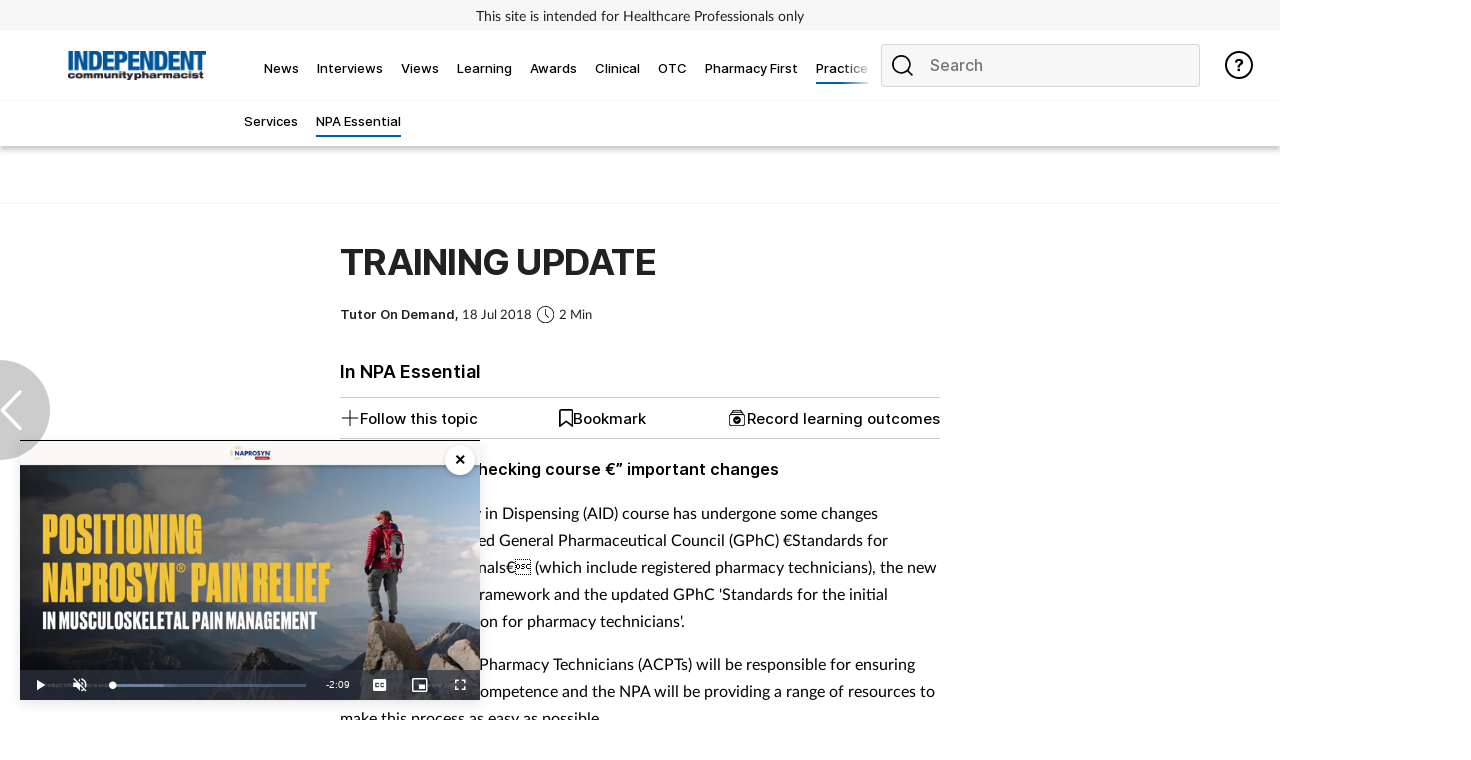

--- FILE ---
content_type: text/html; charset=utf-8
request_url: https://www.independentpharmacist.co.uk/npa-essential/training-update
body_size: 29221
content:
<!DOCTYPE html>
<html lang="en">
<head>
    <meta charset="utf-8">
    <meta name="viewport" content="width=device-width, initial-scale=1, minimum-scale=1">
    <meta name="csrf-token" content="D8vONkFdfaaVNWR91DuC8DT6sSlr4FibsXqN91Vq">
    <meta name="is-signed-in" content="false">
    <title>TRAINING UPDATE</title>
    <meta name="description" content="NPAs accuracy checking course  important changes to note.">

    <link rel="icon" type="image/png" href="https://www.independentpharmacist.co.uk/independentpharmacist.png">

    <link rel="canonical" href="https://www.independentpharmacist.co.uk/npa-essential/training-update"/>

            <link rel="preload" as="image" href="https://www.independentpharmacist.co.uk/images/view/8667b87783e71f4b57195d8fb5edfa32.jpg">
    
            <meta name="robots" content="noindex">
        <meta name="googlebot" content="noindex">
    
    <meta property="og:url" content="https://www.independentpharmacist.co.uk/npa-essential/training-update">
    <meta property="og:type" content="article">
    <meta property="og:title" content="">
    <meta property="og:description" content="">
    <meta property="og:locale" content="en">
            <meta property="og:image" content="https://www.independentpharmacist.co.uk/images/view/8667b87783e71f4b57195d8fb5edfa32.jpg">
    
    <meta name="twitter:card" content="summary_large_image">
    <meta name="twitter:site" content="https://www.independentpharmacist.co.uk/npa-essential/training-update">
    <meta name="twitter:creator" content="Independent Pharmacist">
    <meta name="twitter:title" content="">
    <meta name="twitter:description" content="">
            <meta name="twitter:image" content="https://www.independentpharmacist.co.uk/images/view/8667b87783e71f4b57195d8fb5edfa32.jpg">
    
            <meta name="robots" content="noindex">
        <meta name="googlebot" content="noindex">
    
    <link href="https://www.independentpharmacist.co.uk/css/vendor.css" rel="stylesheet">
    <link rel="stylesheet" type="text/css" href="https://www.independentpharmacist.co.uk/components/imports.css">

            <link href="https://www.independentpharmacist.co.uk/css/2.min.css" rel="stylesheet">
    
            <link href="https://www.independentpharmacist.co.uk/css/type/article.css" rel="stylesheet">
    
                        <link href="https://www.independentpharmacist.co.uk/css/3487.min.css" rel="stylesheet">
            
    
    
    
            <style>
            .half-circle-right, .half-circle-left {
                opacity: .5;
                text-align: center;
                background: rgba(0, 0, 0, .4);
                cursor: pointer;
                display: flex;
                height: 100px;
                position: fixed;
                top: 50%;
                width: 50px;
                z-index: 5000003;
            }

            .half-circle-right {
                border-bottom-left-radius: 100px;
                border-top-left-radius: 100px;
                right: 0;
            }

            .half-circle-left {
                border-bottom-right-radius: 100px;
                border-top-right-radius: 100px;
                left: 0;
            }

            .half-circle-left .half-circle-icon-left {
                background-image: url("https://cdn.cigdigital.net/images/view/arrow-left.png");
            }

            .half-circle-right .half-circle-icon-right {
                margin-left: 55%;
                background-image: url("https://cdn.cigdigital.net/images/view/arrow-right.png");
            }

            .half-circle-icon-right, .half-circle-icon-left {
                background-repeat: no-repeat;
                margin-top: 60%;
                background-size: 22px;
                height: 40px;
                width: 40px;
            }

            @media only screen and (max-width: 991px) {
                .half-circle-right {
                    left: 100dvw;
                    transform: translateX(-100%);
                }
            }
        </style>
        <link href="https://www.independentpharmacist.co.uk/vendor/css/vp/picture-in-picture.css" rel="stylesheet">
    <style>
        .read-more-btn {
            position: absolute;
            top: 20px;
            left: 20px;
            background-color: rgba(0, 0, 0, 0.5);
            color: #ffffff;
            padding: 10px 20px;
            text-decoration: none;
            border: none;
            cursor: pointer;
        }
    </style>
    <style>


        #body {
            margin-right: 0 !important;
        }

    </style>

    
            <!-- TCF stub -->
<script type="text/javascript">
    !function(){"use strict";function t(r){return t="function"==typeof Symbol&&"symbol"==typeof Symbol.iterator?function(t){return typeof t}:function(t){return t&&"function"==typeof Symbol&&t.constructor===Symbol&&t!==Symbol.prototype?"symbol":typeof t},t(r)}var r="undefined"!=typeof globalThis?globalThis:"undefined"!=typeof window?window:"undefined"!=typeof global?global:"undefined"!=typeof self?self:{};function n(t,r){return t(r={exports:{}},r.exports),r.exports}var e,o,i=function(t){return t&&t.Math===Math&&t},u=i("object"==typeof globalThis&&globalThis)||i("object"==typeof window&&window)||i("object"==typeof self&&self)||i("object"==typeof r&&r)||i("object"==typeof r&&r)||function(){return this}()||Function("return this")(),c=function(t){try{return!!t()}catch(t){return!0}},a=!c((function(){return 7!==Object.defineProperty({},1,{get:function(){return 7}})[1]})),f=!c((function(){var t=function(){}.bind();return"function"!=typeof t||t.hasOwnProperty("prototype")})),s=Function.prototype.call,l=f?s.bind(s):function(){return s.apply(s,arguments)},p={}.propertyIsEnumerable,y=Object.getOwnPropertyDescriptor,v={f:y&&!p.call({1:2},1)?function(t){var r=y(this,t);return!!r&&r.enumerable}:p},b=function(t,r){return{enumerable:!(1&t),configurable:!(2&t),writable:!(4&t),value:r}},g=Function.prototype,d=g.call,h=f&&g.bind.bind(d,d),m=f?h:function(t){return function(){return d.apply(t,arguments)}},S=m({}.toString),w=m("".slice),O=function(t){return w(S(t),8,-1)},j=Object,P=m("".split),T=c((function(){return!j("z").propertyIsEnumerable(0)}))?function(t){return"String"===O(t)?P(t,""):j(t)}:j,L=function(t){return null==t},A=TypeError,_=function(t){if(L(t))throw new A("Can't call method on "+t);return t},E=function(t){return T(_(t))},F="object"==typeof document&&document.all,I={all:F,IS_HTMLDDA:void 0===F&&void 0!==F},M=I.all,k=I.IS_HTMLDDA?function(t){return"function"==typeof t||t===M}:function(t){return"function"==typeof t},C=I.all,D=I.IS_HTMLDDA?function(t){return"object"==typeof t?null!==t:k(t)||t===C}:function(t){return"object"==typeof t?null!==t:k(t)},R=function(t,r){return arguments.length<2?(n=u[t],k(n)?n:void 0):u[t]&&u[t][r];var n},x=m({}.isPrototypeOf),N="undefined"!=typeof navigator&&String(navigator.userAgent)||"",G=u.process,V=u.Deno,z=G&&G.versions||V&&V.version,B=z&&z.v8;B&&(o=(e=B.split("."))[0]>0&&e[0]<4?1:+(e[0]+e[1])),!o&&N&&(!(e=N.match(/Edge\/(\d+)/))||e[1]>=74)&&(e=N.match(/Chrome\/(\d+)/))&&(o=+e[1]);var H=o,U=u.String,W=!!Object.getOwnPropertySymbols&&!c((function(){var t=Symbol("symbol detection");return!U(t)||!(Object(t)instanceof Symbol)||!Symbol.sham&&H&&H<41})),$=W&&!Symbol.sham&&"symbol"==typeof Symbol.iterator,J=Object,X=$?function(t){return"symbol"==typeof t}:function(t){var r=R("Symbol");return k(r)&&x(r.prototype,J(t))},Y=String,q=function(t){try{return Y(t)}catch(t){return"Object"}},K=TypeError,Q=function(t){if(k(t))return t;throw new K(q(t)+" is not a function")},Z=TypeError,tt=Object.defineProperty,rt=function(t,r){try{tt(u,t,{value:r,configurable:!0,writable:!0})}catch(n){u[t]=r}return r},nt="__core-js_shared__",et=u[nt]||rt(nt,{}),ot=n((function(t){(t.exports=function(t,r){return et[t]||(et[t]=void 0!==r?r:{})})("versions",[]).push({version:"3.33.3",mode:"global",copyright:"© 2014-2023 Denis Pushkarev (zloirock.ru)",license:"https://github.com/zloirock/core-js/blob/v3.33.3/LICENSE",source:"https://github.com/zloirock/core-js"})})),it=Object,ut=function(t){return it(_(t))},ct=m({}.hasOwnProperty),at=Object.hasOwn||function(t,r){return ct(ut(t),r)},ft=0,st=Math.random(),lt=m(1..toString),pt=function(t){return"Symbol("+(void 0===t?"":t)+")_"+lt(++ft+st,36)},yt=u.Symbol,vt=ot("wks"),bt=$?yt.for||yt:yt&&yt.withoutSetter||pt,gt=function(t){return at(vt,t)||(vt[t]=W&&at(yt,t)?yt[t]:bt("Symbol."+t)),vt[t]},dt=TypeError,ht=gt("toPrimitive"),mt=function(t){var r=function(t,r){if(!D(t)||X(t))return t;var n,e,o=(n=t[ht],L(n)?void 0:Q(n));if(o){if(void 0===r&&(r="default"),e=l(o,t,r),!D(e)||X(e))return e;throw new dt("Can't convert object to primitive value")}return void 0===r&&(r="number"),function(t,r){var n,e;if("string"===r&&k(n=t.toString)&&!D(e=l(n,t)))return e;if(k(n=t.valueOf)&&!D(e=l(n,t)))return e;if("string"!==r&&k(n=t.toString)&&!D(e=l(n,t)))return e;throw new Z("Can't convert object to primitive value")}(t,r)}(t,"string");return X(r)?r:r+""},St=u.document,wt=D(St)&&D(St.createElement),Ot=function(t){return wt?St.createElement(t):{}},jt=!a&&!c((function(){return 7!==Object.defineProperty(Ot("div"),"a",{get:function(){return 7}}).a})),Pt=Object.getOwnPropertyDescriptor,Tt={f:a?Pt:function(t,r){if(t=E(t),r=mt(r),jt)try{return Pt(t,r)}catch(t){}if(at(t,r))return b(!l(v.f,t,r),t[r])}},Lt=a&&c((function(){return 42!==Object.defineProperty((function(){}),"prototype",{value:42,writable:!1}).prototype})),At=String,_t=TypeError,Et=function(t){if(D(t))return t;throw new _t(At(t)+" is not an object")},Ft=TypeError,It=Object.defineProperty,Mt=Object.getOwnPropertyDescriptor,kt="enumerable",Ct="configurable",Dt="writable",Rt={f:a?Lt?function(t,r,n){if(Et(t),r=mt(r),Et(n),"function"==typeof t&&"prototype"===r&&"value"in n&&Dt in n&&!n[Dt]){var e=Mt(t,r);e&&e[Dt]&&(t[r]=n.value,n={configurable:Ct in n?n[Ct]:e[Ct],enumerable:kt in n?n[kt]:e[kt],writable:!1})}return It(t,r,n)}:It:function(t,r,n){if(Et(t),r=mt(r),Et(n),jt)try{return It(t,r,n)}catch(t){}if("get"in n||"set"in n)throw new Ft("Accessors not supported");return"value"in n&&(t[r]=n.value),t}},xt=a?function(t,r,n){return Rt.f(t,r,b(1,n))}:function(t,r,n){return t[r]=n,t},Nt=Function.prototype,Gt=a&&Object.getOwnPropertyDescriptor,Vt=at(Nt,"name"),zt={EXISTS:Vt,PROPER:Vt&&"something"===function(){}.name,CONFIGURABLE:Vt&&(!a||a&&Gt(Nt,"name").configurable)},Bt=m(Function.toString);k(et.inspectSource)||(et.inspectSource=function(t){return Bt(t)});var Ht,Ut,Wt,$t=et.inspectSource,Jt=u.WeakMap,Xt=k(Jt)&&/native code/.test(String(Jt)),Yt=ot("keys"),qt=function(t){return Yt[t]||(Yt[t]=pt(t))},Kt={},Qt="Object already initialized",Zt=u.TypeError,tr=u.WeakMap;if(Xt||et.state){var rr=et.state||(et.state=new tr);rr.get=rr.get,rr.has=rr.has,rr.set=rr.set,Ht=function(t,r){if(rr.has(t))throw new Zt(Qt);return r.facade=t,rr.set(t,r),r},Ut=function(t){return rr.get(t)||{}},Wt=function(t){return rr.has(t)}}else{var nr=qt("state");Kt[nr]=!0,Ht=function(t,r){if(at(t,nr))throw new Zt(Qt);return r.facade=t,xt(t,nr,r),r},Ut=function(t){return at(t,nr)?t[nr]:{}},Wt=function(t){return at(t,nr)}}var er={set:Ht,get:Ut,has:Wt,enforce:function(t){return Wt(t)?Ut(t):Ht(t,{})},getterFor:function(t){return function(r){var n;if(!D(r)||(n=Ut(r)).type!==t)throw new Zt("Incompatible receiver, "+t+" required");return n}}},or=n((function(t){var r=zt.CONFIGURABLE,n=er.enforce,e=er.get,o=String,i=Object.defineProperty,u=m("".slice),f=m("".replace),s=m([].join),l=a&&!c((function(){return 8!==i((function(){}),"length",{value:8}).length})),p=String(String).split("String"),y=t.exports=function(t,e,c){"Symbol("===u(o(e),0,7)&&(e="["+f(o(e),/^Symbol\(([^)]*)\)/,"$1")+"]"),c&&c.getter&&(e="get "+e),c&&c.setter&&(e="set "+e),(!at(t,"name")||r&&t.name!==e)&&(a?i(t,"name",{value:e,configurable:!0}):t.name=e),l&&c&&at(c,"arity")&&t.length!==c.arity&&i(t,"length",{value:c.arity});try{c&&at(c,"constructor")&&c.constructor?a&&i(t,"prototype",{writable:!1}):t.prototype&&(t.prototype=void 0)}catch(t){}var y=n(t);return at(y,"source")||(y.source=s(p,"string"==typeof e?e:"")),t};Function.prototype.toString=y((function(){return k(this)&&e(this).source||$t(this)}),"toString")})),ir=function(t,r,n,e){e||(e={});var o=e.enumerable,i=void 0!==e.name?e.name:r;if(k(n)&&or(n,i,e),e.global)o?t[r]=n:rt(r,n);else{try{e.unsafe?t[r]&&(o=!0):delete t[r]}catch(t){}o?t[r]=n:Rt.f(t,r,{value:n,enumerable:!1,configurable:!e.nonConfigurable,writable:!e.nonWritable})}return t},ur=Math.ceil,cr=Math.floor,ar=Math.trunc||function(t){var r=+t;return(r>0?cr:ur)(r)},fr=function(t){var r=+t;return r!=r||0===r?0:ar(r)},sr=Math.max,lr=Math.min,pr=function(t,r){var n=fr(t);return n<0?sr(n+r,0):lr(n,r)},yr=Math.min,vr=function(t){return(r=t.length)>0?yr(fr(r),9007199254740991):0;var r},br=function(t){return function(r,n,e){var o,i=E(r),u=vr(i),c=pr(e,u);if(t&&n!=n){for(;u>c;)if((o=i[c++])!=o)return!0}else for(;u>c;c++)if((t||c in i)&&i[c]===n)return t||c||0;return!t&&-1}},gr=(br(!0),br(!1)),dr=m([].push),hr=function(t,r){var n,e=E(t),o=0,i=[];for(n in e)!at(Kt,n)&&at(e,n)&&dr(i,n);for(;r.length>o;)at(e,n=r[o++])&&(~gr(i,n)||dr(i,n));return i},mr=["constructor","hasOwnProperty","isPrototypeOf","propertyIsEnumerable","toLocaleString","toString","valueOf"],Sr=mr.concat("length","prototype"),wr={f:Object.getOwnPropertyNames||function(t){return hr(t,Sr)}},Or={f:Object.getOwnPropertySymbols},jr=m([].concat),Pr=R("Reflect","ownKeys")||function(t){var r=wr.f(Et(t)),n=Or.f;return n?jr(r,n(t)):r},Tr=function(t,r,n){for(var e=Pr(r),o=Rt.f,i=Tt.f,u=0;u<e.length;u++){var c=e[u];at(t,c)||n&&at(n,c)||o(t,c,i(r,c))}},Lr=/#|\.prototype\./,Ar=function(t,r){var n=Er[_r(t)];return n===Ir||n!==Fr&&(k(r)?c(r):!!r)},_r=Ar.normalize=function(t){return String(t).replace(Lr,".").toLowerCase()},Er=Ar.data={},Fr=Ar.NATIVE="N",Ir=Ar.POLYFILL="P",Mr=Ar,kr=Tt.f,Cr=function(t,r){var n,e,o,i,c,a=t.target,f=t.global,s=t.stat;if(n=f?u:s?u[a]||rt(a,{}):(u[a]||{}).prototype)for(e in r){if(i=r[e],o=t.dontCallGetSet?(c=kr(n,e))&&c.value:n[e],!Mr(f?e:a+(s?".":"#")+e,t.forced)&&void 0!==o){if(typeof i==typeof o)continue;Tr(i,o)}(t.sham||o&&o.sham)&&xt(i,"sham",!0),ir(n,e,i,t)}},Dr={};Dr[gt("toStringTag")]="z";var Rr,xr="[object z]"===String(Dr),Nr=gt("toStringTag"),Gr=Object,Vr="Arguments"===O(function(){return arguments}()),zr=xr?O:function(t){var r,n,e;return void 0===t?"Undefined":null===t?"Null":"string"==typeof(n=function(t,r){try{return t[r]}catch(t){}}(r=Gr(t),Nr))?n:Vr?O(r):"Object"===(e=O(r))&&k(r.callee)?"Arguments":e},Br=String,Hr=function(t){if("Symbol"===zr(t))throw new TypeError("Cannot convert a Symbol value to a string");return Br(t)},Ur=Object.keys||function(t){return hr(t,mr)},Wr=a&&!Lt?Object.defineProperties:function(t,r){Et(t);for(var n,e=E(r),o=Ur(r),i=o.length,u=0;i>u;)Rt.f(t,n=o[u++],e[n]);return t},$r={f:Wr},Jr=R("document","documentElement"),Xr="prototype",Yr="script",qr=qt("IE_PROTO"),Kr=function(){},Qr=function(t){return"<"+Yr+">"+t+"</"+Yr+">"},Zr=function(t){t.write(Qr("")),t.close();var r=t.parentWindow.Object;return t=null,r},tn=function(){try{Rr=new ActiveXObject("htmlfile")}catch(t){}var t,r,n;tn="undefined"!=typeof document?document.domain&&Rr?Zr(Rr):(r=Ot("iframe"),n="java"+Yr+":",r.style.display="none",Jr.appendChild(r),r.src=String(n),(t=r.contentWindow.document).open(),t.write(Qr("document.F=Object")),t.close(),t.F):Zr(Rr);for(var e=mr.length;e--;)delete tn[Xr][mr[e]];return tn()};Kt[qr]=!0;var rn=Object.create||function(t,r){var n;return null!==t?(Kr[Xr]=Et(t),n=new Kr,Kr[Xr]=null,n[qr]=t):n=tn(),void 0===r?n:$r.f(n,r)},nn=Array,en=Math.max,on=wr.f,un="object"==typeof window&&window&&Object.getOwnPropertyNames?Object.getOwnPropertyNames(window):[],cn={f:function(t){return un&&"Window"===O(t)?function(t){try{return on(t)}catch(t){return function(t,r,n){for(var e,o,i,u,c=vr(t),a=pr(void 0,c),f=pr(c,c),s=nn(en(f-a,0)),l=0;a<f;a++,l++)e=s,o=l,i=t[a],(u=mt(o))in e?Rt.f(e,u,b(0,i)):e[u]=i;return s.length=l,s}(un)}}(t):on(E(t))}},an=function(t,r,n){return n.get&&or(n.get,r,{getter:!0}),n.set&&or(n.set,r,{setter:!0}),Rt.f(t,r,n)},fn={f:gt},sn=u,ln=Rt.f,pn=function(t){var r=sn.Symbol||(sn.Symbol={});at(r,t)||ln(r,t,{value:fn.f(t)})},yn=Rt.f,vn=gt("toStringTag"),bn=function(t,r,n){t&&!n&&(t=t.prototype),t&&!at(t,vn)&&yn(t,vn,{configurable:!0,value:r})},gn=function(t){if("Function"===O(t))return m(t)},dn=gn(gn.bind),hn=Array.isArray||function(t){return"Array"===O(t)},mn=function(){},Sn=[],wn=R("Reflect","construct"),On=/^\s*(?:class|function)\b/,jn=m(On.exec),Pn=!On.test(mn),Tn=function(t){if(!k(t))return!1;try{return wn(mn,Sn,t),!0}catch(t){return!1}},Ln=function(t){if(!k(t))return!1;switch(zr(t)){case"AsyncFunction":case"GeneratorFunction":case"AsyncGeneratorFunction":return!1}try{return Pn||!!jn(On,$t(t))}catch(t){return!0}};Ln.sham=!0;var An=!wn||c((function(){var t;return Tn(Tn.call)||!Tn(Object)||!Tn((function(){t=!0}))||t}))?Ln:Tn,_n=gt("species"),En=Array,Fn=function(t,r){return new(function(t){var r;return hn(t)&&(r=t.constructor,(An(r)&&(r===En||hn(r.prototype))||D(r)&&null===(r=r[_n]))&&(r=void 0)),void 0===r?En:r}(t))(0===r?0:r)},In=m([].push),Mn=function(t){var r=1===t,n=2===t,e=3===t,o=4===t,i=6===t,u=7===t,c=5===t||i;return function(a,s,l,p){for(var y,v,b=ut(a),g=T(b),d=function(t,r){return Q(t),void 0===r?t:f?dn(t,r):function(){return t.apply(r,arguments)}}(s,l),h=vr(g),m=0,S=p||Fn,w=r?S(a,h):n||u?S(a,0):void 0;h>m;m++)if((c||m in g)&&(v=d(y=g[m],m,b),t))if(r)w[m]=v;else if(v)switch(t){case 3:return!0;case 5:return y;case 6:return m;case 2:In(w,y)}else switch(t){case 4:return!1;case 7:In(w,y)}return i?-1:e||o?o:w}},kn=[Mn(0),Mn(1),Mn(2),Mn(3),Mn(4),Mn(5),Mn(6),Mn(7)][0],Cn=qt("hidden"),Dn="Symbol",Rn="prototype",xn=er.set,Nn=er.getterFor(Dn),Gn=Object[Rn],Vn=u.Symbol,zn=Vn&&Vn[Rn],Bn=u.RangeError,Hn=u.TypeError,Un=u.QObject,Wn=Tt.f,$n=Rt.f,Jn=cn.f,Xn=v.f,Yn=m([].push),qn=ot("symbols"),Kn=ot("op-symbols"),Qn=ot("wks"),Zn=!Un||!Un[Rn]||!Un[Rn].findChild,te=function(t,r,n){var e=Wn(Gn,r);e&&delete Gn[r],$n(t,r,n),e&&t!==Gn&&$n(Gn,r,e)},re=a&&c((function(){return 7!==rn($n({},"a",{get:function(){return $n(this,"a",{value:7}).a}})).a}))?te:$n,ne=function(t,r){var n=qn[t]=rn(zn);return xn(n,{type:Dn,tag:t,description:r}),a||(n.description=r),n},ee=function(t,r,n){t===Gn&&ee(Kn,r,n),Et(t);var e=mt(r);return Et(n),at(qn,e)?(n.enumerable?(at(t,Cn)&&t[Cn][e]&&(t[Cn][e]=!1),n=rn(n,{enumerable:b(0,!1)})):(at(t,Cn)||$n(t,Cn,b(1,{})),t[Cn][e]=!0),re(t,e,n)):$n(t,e,n)},oe=function(t,r){Et(t);var n=E(r),e=Ur(n).concat(ae(n));return kn(e,(function(r){a&&!l(ie,n,r)||ee(t,r,n[r])})),t},ie=function(t){var r=mt(t),n=l(Xn,this,r);return!(this===Gn&&at(qn,r)&&!at(Kn,r))&&(!(n||!at(this,r)||!at(qn,r)||at(this,Cn)&&this[Cn][r])||n)},ue=function(t,r){var n=E(t),e=mt(r);if(n!==Gn||!at(qn,e)||at(Kn,e)){var o=Wn(n,e);return!o||!at(qn,e)||at(n,Cn)&&n[Cn][e]||(o.enumerable=!0),o}},ce=function(t){var r=Jn(E(t)),n=[];return kn(r,(function(t){at(qn,t)||at(Kt,t)||Yn(n,t)})),n},ae=function(t){var r=t===Gn,n=Jn(r?Kn:E(t)),e=[];return kn(n,(function(t){!at(qn,t)||r&&!at(Gn,t)||Yn(e,qn[t])})),e};W||(Vn=function(){if(x(zn,this))throw new Hn("Symbol is not a constructor");var t=arguments.length&&void 0!==arguments[0]?Hr(arguments[0]):void 0,r=pt(t),n=function(t){var e=void 0===this?u:this;e===Gn&&l(n,Kn,t),at(e,Cn)&&at(e[Cn],r)&&(e[Cn][r]=!1);var o=b(1,t);try{re(e,r,o)}catch(t){if(!(t instanceof Bn))throw t;te(e,r,o)}};return a&&Zn&&re(Gn,r,{configurable:!0,set:n}),ne(r,t)},zn=Vn[Rn],ir(zn,"toString",(function(){return Nn(this).tag})),ir(Vn,"withoutSetter",(function(t){return ne(pt(t),t)})),v.f=ie,Rt.f=ee,$r.f=oe,Tt.f=ue,wr.f=cn.f=ce,Or.f=ae,fn.f=function(t){return ne(gt(t),t)},a&&(an(zn,"description",{configurable:!0,get:function(){return Nn(this).description}}),ir(Gn,"propertyIsEnumerable",ie,{unsafe:!0}))),Cr({global:!0,constructor:!0,wrap:!0,forced:!W,sham:!W},{Symbol:Vn}),kn(Ur(Qn),(function(t){pn(t)})),Cr({target:Dn,stat:!0,forced:!W},{useSetter:function(){Zn=!0},useSimple:function(){Zn=!1}}),Cr({target:"Object",stat:!0,forced:!W,sham:!a},{create:function(t,r){return void 0===r?rn(t):oe(rn(t),r)},defineProperty:ee,defineProperties:oe,getOwnPropertyDescriptor:ue}),Cr({target:"Object",stat:!0,forced:!W},{getOwnPropertyNames:ce}),function(){var t=R("Symbol"),r=t&&t.prototype,n=r&&r.valueOf,e=gt("toPrimitive");r&&!r[e]&&ir(r,e,(function(t){return l(n,this)}),{arity:1})}(),bn(Vn,Dn),Kt[Cn]=!0;var fe=W&&!!Symbol.for&&!!Symbol.keyFor,se=ot("string-to-symbol-registry"),le=ot("symbol-to-string-registry");Cr({target:"Symbol",stat:!0,forced:!fe},{for:function(t){var r=Hr(t);if(at(se,r))return se[r];var n=R("Symbol")(r);return se[r]=n,le[n]=r,n}});var pe=ot("symbol-to-string-registry");Cr({target:"Symbol",stat:!0,forced:!fe},{keyFor:function(t){if(!X(t))throw new TypeError(q(t)+" is not a symbol");if(at(pe,t))return pe[t]}});var ye=Function.prototype,ve=ye.apply,be=ye.call,ge="object"==typeof Reflect&&Reflect.apply||(f?be.bind(ve):function(){return be.apply(ve,arguments)}),de=m([].slice),he=m([].push),me=String,Se=R("JSON","stringify"),we=m(/./.exec),Oe=m("".charAt),je=m("".charCodeAt),Pe=m("".replace),Te=m(1..toString),Le=/[\uD800-\uDFFF]/g,Ae=/^[\uD800-\uDBFF]$/,_e=/^[\uDC00-\uDFFF]$/,Ee=!W||c((function(){var t=R("Symbol")("stringify detection");return"[null]"!==Se([t])||"{}"!==Se({a:t})||"{}"!==Se(Object(t))})),Fe=c((function(){return'"\udf06\ud834"'!==Se("\uDF06\uD834")||'"\udead"'!==Se("\uDEAD")})),Ie=function(t,r){var n=de(arguments),e=function(t){if(k(t))return t;if(hn(t)){for(var r=t.length,n=[],e=0;e<r;e++){var o=t[e];"string"==typeof o?he(n,o):"number"!=typeof o&&"Number"!==O(o)&&"String"!==O(o)||he(n,Hr(o))}var i=n.length,u=!0;return function(t,r){if(u)return u=!1,r;if(hn(this))return r;for(var e=0;e<i;e++)if(n[e]===t)return r}}}(r);if(k(e)||void 0!==t&&!X(t))return n[1]=function(t,r){if(k(e)&&(r=l(e,this,me(t),r)),!X(r))return r},ge(Se,null,n)},Me=function(t,r,n){var e=Oe(n,r-1),o=Oe(n,r+1);return we(Ae,t)&&!we(_e,o)||we(_e,t)&&!we(Ae,e)?"\\u"+Te(je(t,0),16):t};Se&&Cr({target:"JSON",stat:!0,arity:3,forced:Ee||Fe},{stringify:function(t,r,n){var e=de(arguments),o=ge(Ee?Ie:Se,null,e);return Fe&&"string"==typeof o?Pe(o,Le,Me):o}});var ke=!W||c((function(){Or.f(1)}));Cr({target:"Object",stat:!0,forced:ke},{getOwnPropertySymbols:function(t){var r=Or.f;return r?r(ut(t)):[]}});var Ce=u.Symbol,De=Ce&&Ce.prototype;if(a&&k(Ce)&&(!("description"in De)||void 0!==Ce().description)){var Re={},xe=function(){var t=arguments.length<1||void 0===arguments[0]?void 0:Hr(arguments[0]),r=x(De,this)?new Ce(t):void 0===t?Ce():Ce(t);return""===t&&(Re[r]=!0),r};Tr(xe,Ce),xe.prototype=De,De.constructor=xe;var Ne="Symbol(description detection)"===String(Ce("description detection")),Ge=m(De.valueOf),Ve=m(De.toString),ze=/^Symbol\((.*)\)[^)]+$/,Be=m("".replace),He=m("".slice);an(De,"description",{configurable:!0,get:function(){var t=Ge(this);if(at(Re,t))return"";var r=Ve(t),n=Ne?He(r,7,-1):Be(r,ze,"$1");return""===n?void 0:n}}),Cr({global:!0,constructor:!0,forced:!0},{Symbol:xe})}var Ue=xr?{}.toString:function(){return"[object "+zr(this)+"]"};xr||ir(Object.prototype,"toString",Ue,{unsafe:!0}),pn("iterator");var We=Rt.f,$e=gt("unscopables"),Je=Array.prototype;void 0===Je[$e]&&We(Je,$e,{configurable:!0,value:rn(null)});var Xe,Ye,qe,Ke=function(t){Je[$e][t]=!0},Qe={},Ze=!c((function(){function t(){}return t.prototype.constructor=null,Object.getPrototypeOf(new t)!==t.prototype})),to=qt("IE_PROTO"),ro=Object,no=ro.prototype,eo=Ze?ro.getPrototypeOf:function(t){var r=ut(t);if(at(r,to))return r[to];var n=r.constructor;return k(n)&&r instanceof n?n.prototype:r instanceof ro?no:null},oo=gt("iterator"),io=!1;[].keys&&("next"in(qe=[].keys())?(Ye=eo(eo(qe)))!==Object.prototype&&(Xe=Ye):io=!0);var uo=!D(Xe)||c((function(){var t={};return Xe[oo].call(t)!==t}));uo&&(Xe={}),k(Xe[oo])||ir(Xe,oo,(function(){return this}));var co={IteratorPrototype:Xe,BUGGY_SAFARI_ITERATORS:io},ao=co.IteratorPrototype,fo=function(){return this},so=String,lo=TypeError,po=Object.setPrototypeOf||("__proto__"in{}?function(){var t,r=!1,n={};try{(t=function(t,r,n){try{return m(Q(Object.getOwnPropertyDescriptor(t,"__proto__").set))}catch(t){}}(Object.prototype))(n,[]),r=n instanceof Array}catch(t){}return function(n,e){return Et(n),function(t){if("object"==typeof t||k(t))return t;throw new lo("Can't set "+so(t)+" as a prototype")}(e),r?t(n,e):n.__proto__=e,n}}():void 0),yo=zt.PROPER,vo=zt.CONFIGURABLE,bo=co.IteratorPrototype,go=co.BUGGY_SAFARI_ITERATORS,ho=gt("iterator"),mo="keys",So="values",wo="entries",Oo=function(){return this},jo=function(t,r,n,e,o,i,u){!function(t,r,n,e){var o=r+" Iterator";t.prototype=rn(ao,{next:b(1,n)}),bn(t,o,!1),Qe[o]=fo}(n,r,e);var c,a,f,s=function(t){if(t===o&&d)return d;if(!go&&t&&t in v)return v[t];switch(t){case mo:case So:case wo:return function(){return new n(this,t)}}return function(){return new n(this)}},p=r+" Iterator",y=!1,v=t.prototype,g=v[ho]||v["@iterator"]||o&&v[o],d=!go&&g||s(o),h="Array"===r&&v.entries||g;if(h&&(c=eo(h.call(new t)))!==Object.prototype&&c.next&&(eo(c)!==bo&&(po?po(c,bo):k(c[ho])||ir(c,ho,Oo)),bn(c,p,!0)),yo&&o===So&&g&&g.name!==So&&(vo?xt(v,"name",So):(y=!0,d=function(){return l(g,this)})),o)if(a={values:s(So),keys:i?d:s(mo),entries:s(wo)},u)for(f in a)(go||y||!(f in v))&&ir(v,f,a[f]);else Cr({target:r,proto:!0,forced:go||y},a);return v[ho]!==d&&ir(v,ho,d,{name:o}),Qe[r]=d,a},Po=function(t,r){return{value:t,done:r}},To=Rt.f,Lo="Array Iterator",Ao=er.set,_o=er.getterFor(Lo),Eo=jo(Array,"Array",(function(t,r){Ao(this,{type:Lo,target:E(t),index:0,kind:r})}),(function(){var t=_o(this),r=t.target,n=t.index++;if(!r||n>=r.length)return t.target=void 0,Po(void 0,!0);switch(t.kind){case"keys":return Po(n,!1);case"values":return Po(r[n],!1)}return Po([n,r[n]],!1)}),"values"),Fo=Qe.Arguments=Qe.Array;if(Ke("keys"),Ke("values"),Ke("entries"),a&&"values"!==Fo.name)try{To(Fo,"name",{value:"values"})}catch(t){}var Io=m("".charAt),Mo=m("".charCodeAt),ko=m("".slice),Co=function(t){return function(r,n){var e,o,i=Hr(_(r)),u=fr(n),c=i.length;return u<0||u>=c?t?"":void 0:(e=Mo(i,u))<55296||e>56319||u+1===c||(o=Mo(i,u+1))<56320||o>57343?t?Io(i,u):e:t?ko(i,u,u+2):o-56320+(e-55296<<10)+65536}},Do=(Co(!1),Co(!0)),Ro="String Iterator",xo=er.set,No=er.getterFor(Ro);jo(String,"String",(function(t){xo(this,{type:Ro,string:Hr(t),index:0})}),(function(){var t,r=No(this),n=r.string,e=r.index;return e>=n.length?Po(void 0,!0):(t=Do(n,e),r.index+=t.length,Po(t,!1))}));var Go={CSSRuleList:0,CSSStyleDeclaration:0,CSSValueList:0,ClientRectList:0,DOMRectList:0,DOMStringList:0,DOMTokenList:1,DataTransferItemList:0,FileList:0,HTMLAllCollection:0,HTMLCollection:0,HTMLFormElement:0,HTMLSelectElement:0,MediaList:0,MimeTypeArray:0,NamedNodeMap:0,NodeList:1,PaintRequestList:0,Plugin:0,PluginArray:0,SVGLengthList:0,SVGNumberList:0,SVGPathSegList:0,SVGPointList:0,SVGStringList:0,SVGTransformList:0,SourceBufferList:0,StyleSheetList:0,TextTrackCueList:0,TextTrackList:0,TouchList:0},Vo=Ot("span").classList,zo=Vo&&Vo.constructor&&Vo.constructor.prototype,Bo=zo===Object.prototype?void 0:zo,Ho=gt("iterator"),Uo=gt("toStringTag"),Wo=Eo.values,$o=function(t,r){if(t){if(t[Ho]!==Wo)try{xt(t,Ho,Wo)}catch(r){t[Ho]=Wo}if(t[Uo]||xt(t,Uo,r),Go[r])for(var n in Eo)if(t[n]!==Eo[n])try{xt(t,n,Eo[n])}catch(r){t[n]=Eo[n]}}};for(var Jo in Go)$o(u[Jo]&&u[Jo].prototype,Jo);$o(Bo,"DOMTokenList");var Xo=zt.EXISTS,Yo=Function.prototype,qo=m(Yo.toString),Ko=/function\b(?:\s|\/\*[\S\s]*?\*\/|\/\/[^\n\r]*[\n\r]+)*([^\s(/]*)/,Qo=m(Ko.exec);a&&!Xo&&an(Yo,"name",{configurable:!0,get:function(){try{return Qo(Ko,qo(this))[1]}catch(t){return""}}});var Zo=c((function(){Ur(1)}));Cr({target:"Object",stat:!0,forced:Zo},{keys:function(t){return Ur(ut(t))}});var ti=n((function(r){function n(r){return(n="function"==typeof Symbol&&"symbol"==t(Symbol.iterator)?function(r){return t(r)}:function(r){return r&&"function"==typeof Symbol&&r.constructor===Symbol&&r!==Symbol.prototype?"symbol":t(r)})(r)}r.exports=function(){for(var t,r,e=[],o=window,i=o;i;){try{if(i.frames.__tcfapiLocator){t=i;break}}catch(t){}if(i===o.top)break;i=i.parent}t||(function t(){var r=o.document,n=!!o.frames.__tcfapiLocator;if(!n)if(r.body){var e=r.createElement("iframe");e.style.cssText="display:none",e.name="__tcfapiLocator",r.body.appendChild(e)}else setTimeout(t,5);return!n}(),o.__tcfapi=function(){for(var t=arguments.length,n=new Array(t),o=0;o<t;o++)n[o]=arguments[o];if(!n.length)return e;"setGdprApplies"===n[0]?n.length>3&&2===parseInt(n[1],10)&&"boolean"==typeof n[3]&&(r=n[3],"function"==typeof n[2]&&n[2]("set",!0)):"ping"===n[0]?"function"==typeof n[2]&&n[2]({gdprApplies:r,cmpLoaded:!1,cmpStatus:"stub"}):e.push(n)},o.addEventListener("message",(function(t){var r="string"==typeof t.data,e={};if(r)try{e=JSON.parse(t.data)}catch(t){}else e=t.data;var o="object"===n(e)&&null!==e?e.__tcfapiCall:null;o&&window.__tcfapi(o.command,o.version,(function(n,e){var i={__tcfapiReturn:{returnValue:n,success:e,callId:o.callId}};t&&t.source&&t.source.postMessage&&t.source.postMessage(r?JSON.stringify(i):i,"*")}),o.parameter)}),!1))}}));ti()}();
</script>

<!-- Default Consent Mode config -->
<script>
    window.dataLayer = window.dataLayer || [];
    function gtag(){dataLayer.push(arguments);}
    (function(){
        gtag('consent', 'default', {
            'ad_storage': 'granted',
            'analytics_storage': 'granted',
            'functionality_storage': 'granted',
            'personalization_storage': 'granted',
            'security_storage': 'granted',
            'ad_user_data': 'granted',
            'ad_personalization': 'granted',
            'wait_for_update': 1500
        });
        gtag('consent', 'default', {
            'region': ['AT', 'BE', 'BG', 'HR', 'CY', 'CZ', 'DK', 'EE', 'FI', 'FR', 'DE', 'GR', 'HU', 'IS', 'IE', 'IT', 'LV', 'LI', 'LT', 'LU', 'MT', 'NL', 'NO', 'PL', 'PT', 'RO', 'SK', 'SI', 'ES', 'SE', 'GB', 'CH'],
            'ad_storage': 'denied',
            'analytics_storage': 'denied',
            'functionality_storage': 'denied',
            'personalization_storage': 'denied',
            'security_storage': 'denied',
            'ad_user_data': 'denied',
            'ad_personalization': 'denied',
            'wait_for_update': 1500
        });
        gtag('set', 'ads_data_redaction', true);
        gtag('set', 'url_passthrough', true);
        const s={adStorage:{storageName:"ad_storage",serialNumber:0},analyticsStorage:{storageName:"analytics_storage",serialNumber:1},functionalityStorage:{storageName:"functionality_storage",serialNumber:2},personalizationStorage:{storageName:"personalization_storage",serialNumber:3},securityStorage:{storageName:"security_storage",serialNumber:4},adUserData:{storageName:"ad_user_data",serialNumber:5},adPersonalization:{storageName:"ad_personalization",serialNumber:6}};let c=localStorage.getItem("__lxG__consent__v2");if(c){c=JSON.parse(c);if(c&&c.cls_val)c=c.cls_val;if(c)c=c.split("|");if(c&&c.length&&typeof c[14]!==undefined){c=c[14].split("").map(e=>e-0);if(c.length){let t={};Object.values(s).sort((e,t)=>e.serialNumber-t.serialNumber).forEach(e=>{t[e.storageName]=c[e.serialNumber]?"granted":"denied"});gtag("consent","update",t)}}}
        if(Math.random() < 0.05) {if (window.dataLayer && (window.dataLayer.some(e => e[0] === 'js' && e[1] instanceof Date) || window.dataLayer.some(e => e['event'] === 'gtm.js' && e['gtm.start'] == true ))) {document.head.appendChild(document.createElement('img')).src = "//clickiocdn.com/utr/gtag/?sid=237516";}}
    })();
</script>

<!-- Clickio Consent Main tag -->
<script async type="text/javascript" src="//clickiocmp.com/t/consent_237516.js"></script>
    
            <script>
        window ['gtag_enable_tcf_support'] = true;
        (function(w,d,s,l,i){w[l]=w[l]||[];w[l].push({'gtm.start':
            new Date().getTime(),event:'gtm.js'});var f=d.getElementsByTagName(s)[0],
            j=d.createElement(s),dl=l!='dataLayer'?'&l='+l:'';j.async=true;j.src=
            'https://www.googletagmanager.com/gtm.js?id='+i+dl;f.parentNode.insertBefore(j,f);
        })(window,document,'script','dataLayer','GTM-P7S6P68');


        
    </script>
    
            <script async src="https://securepubads.g.doubleclick.net/tag/js/gpt.js"></script>
    <script>
        window.googletag = window.googletag || { cmd: [] };
        googletag.cmd.push(function () {
            // googletag.pubads().enableSafeFrame({
            //      allowOverlayExpansion: true,
            //     allowPushExpansion: false,
            //  });
            const mapping = googletag.sizeMapping()
                .addSize([1300, 0], [[970, 250], [970, 90], [728, 90]])
                .addSize([768, 0], [728, 90])
                .addSize([320, 0], [[300, 50], [320, 50], [320, 100]])
                .addSize([0, 0], [])
                .build();

            const defineSlot = (unit, size, id, responsive = false) => {
                const slot = googletag.defineSlot(unit, size, id)
                    .addService(googletag.pubads());
                if (responsive) {
                    slot.defineSizeMapping(mapping);
                }
                return slot;
            };

            // GAM Slots

                                    defineSlot('/35309387/Independent_Pharmacist/728x90', [[728, 90], [970, 90], [970, 250], [320, 50], [320, 100]], 'div-gpt-ad-1597229260920-0', true);
                                                                    defineSlot('/35309387/Independent_Pharmacist/300x250', [[300, 250], [300, 600]], 'div-gpt-ad-1597229260920-2', false);
                                                    defineSlot('/35309387/Independent_Pharmacist/300x250_2', [300, 250], 'div-gpt-ad-1597229260920-3', false);
                
                                    defineSlot('/35309387/Independent_Pharmacist/1x1', [1, 1], 'div-gpt-ad-1597229260920-4');
                    defineSlot('/35309387/Independent_Pharmacist/2x1', [2, 1], 'div-gpt-ad-1597229260920-6');
                                                    defineSlot('/35309387/Independent_Pharmacist/eclipse', [1, 3], 'div-gpt-ad-9055512-1');
                

            // Targeting
            googletag.pubads()
                .setTargeting("obj", "article")
                .setTargeting("pkv", "310184")
                .setTargeting("cat", "NPA Essential")
                .setTargeting("topic", "[]")
                .setTargeting("tag", "[Community or Hospital Pharmacy,Community Pharmacist,Locum Pharmacist,Pharmacy Manager,Pharmacist,aid,England,Northern Ireland,Other,Wales,Scotland,GPhC,NPA]")
                .setTargeting("articleType", "article")
                .setTargeting("pageURL", "ICP_SL_npa-essential_SL_training-update")
                .setTargeting("userStatus", "logged-out")
                .setTargeting("profileType", "")
                .setTargeting("jobRoleGroup", "")
                .setTargeting("jobFunction", "")
                .setTargeting("managerType", "");

            // Lazy
            googletag.pubads().enableSingleRequest();
            googletag.pubads().collapseEmptyDivs();

            googletag.pubads().enableLazyLoad({
                fetchMarginPercent: 200,
                renderMarginPercent: 100,
                mobileScaling: 1.5,
            });

            googletag.enableServices();
        });

    </script>
    
            <script type="application/ld+json">
    {
      "@context": "https://schema.org",
      "@type": "NewsArticle",
      "mainEntityOfPage": {
            "@type": "WebPage",
            "@id": "https://www.independentpharmacist.co.uk/npa-essential/training-update"
      },
      "headline": "TRAINING UPDATE",
      "description": "&lt;p&gt;NPAâ€™s accuracy checking course â€” important changes to note.&lt;/p&gt;",
      "image": [
            "https://www.independentpharmacist.co.uk/images/view/8667b87783e71f4b57195d8fb5edfa32.jpg"
      ],
      "author": {
            "@type": "Organization",
            "name": "Independent Pharmacist"
      },
      "publisher": {
            "@type": "Organization",
            "name": "Independent Pharmacist",
            "logo": {
            "@type": "ImageObject",
            "url": "https://cdn.cigdigital.net/logo/ICP_logo.webp"
            }
      },
      "datePublished": "2018-07-18 19:05:50",
      "dateModified": "2024-08-29 13:26:28"
    }
</script>
    
    </head>

<body data-barba="wrapper" class="body" id="body">

<div id="login_modal" class="ui mini modal ">
    <div class="close">
        <img alt="close" src="https://cdn.cigdigital.net/icons/close-icon-mob.svg">
    </div>
    <div class="header">
        <h2>Log in</h2>
    </div>
    <div class="close"></div>
    <div class="content">
        <form class="ui form " method="POST" action="https://www.independentpharmacist.co.uk/login">
    <input type="hidden" name="_token" value="D8vONkFdfaaVNWR91DuC8DT6sSlr4FibsXqN91Vq" autocomplete="off">            <p class="line">
            Access to premium content is restricted to healthcare professionals / registered members. Login with your
            email address to continue.
        </p>
        <input id="previous-link-url" type="hidden" value="https://www.independentpharmacist.co.uk">
    <div class="nameToPassword">
        <div class="field">
                        <input id="username" type="text" name="username" value="" required autofocus>
            <label for="username">
                                    Email
                            </label>
        </div>

        <div class="field">
            <input id="password" type="password" name="password" required>
            <label for="password">Password</label>
                    </div>

        <div class="field">
                    </div>
    </div>

    <div class="inline field">
        <div class="ui checkbox">
            <input class="ui checkbox form-check-input" type="checkbox" name="remember"
                   id="remember" >
                            <label class="form-check-label" for="remember">Remember Me</label>
                    </div>

                    <p class="forgot-pass"><a href="https://www.independentpharmacist.co.uk/password/reset">
                    Forgot Your Password?
                </a></p>
        
    </div>

    <button class="ui standardHover button" type="submit" tabindex="0">Login</button>
</form>
    </div>
    <div class="footer">
        <p>
                            Don't have an account? <a
                    href="/register">
                    Sign up
                </a>
                    </p>
    </div>
</div>

<script src="https://www.independentpharmacist.co.uk/js/vendor.js"></script>

    <noscript>
        <iframe src="https://www.googletagmanager.com/ns.html?id=GTM-P7S6P68"
                      height="0" width="0" style="display:none;visibility:hidden">
        </iframe>
    </noscript>

                        <style>
    .healthcare-banner {
        display: flex;
        justify-content: center;
        padding: .4em 0 .4em 0;
        background-color: #f7f7f7;
    }
</style>

<div id="healthcare" class="healthcare-banner">
    This site is intended for Healthcare Professionals only
</div>
                <header id="header" class="row">
            <div class="navigation-panel">
    <div class="navigation-items-container">
        <div class="main_logo">
            <a href="https://www.independentpharmacist.co.uk">
                <img class="logo-3487" src="https://cdn.cigdigital.net/logo/ICP_logo.webp" alt="navbar logo">
            </a>
        </div>
                    <div
                             class="desktop_nav" >
                <div class="main-shade left"></div>
<div class="ui secondary menu main-nav-bar">
                            <div data-nav-dropdown-id="0" class="item ui channel-dropdown submenu">
    <a href="https://www.independentpharmacist.co.uk/news">
        <h4>News
                    </h4>
    </a>
</div>
<div id="nav-dropdown-0" class="menu secondary-menu row persist">
                        <a href="https://www.independentpharmacist.co.uk/analysis"
               class="Analysis item ">
                <h4>Analysis</h4>
            </a>
                                <a href="https://www.independentpharmacist.co.uk/business-news"
               class="Business item ">
                <h4>Business</h4>
            </a>
                                <a href="https://www.independentpharmacist.co.uk/clinical-news"
               class="Clinical updates item ">
                <h4>Clinical updates</h4>
            </a>
                                <a href="https://www.independentpharmacist.co.uk/events-news"
               class="Events item ">
                <h4>Events</h4>
            </a>
                                <a href="https://www.independentpharmacist.co.uk/people-news"
               class="People item ">
                <h4>People</h4>
            </a>
                                <a href="https://www.independentpharmacist.co.uk/profession-news"
               class="Profession item ">
                <h4>Profession</h4>
            </a>
            </div>
<div id="nav-dropdown-0-shade" class="menu secondary-menu row persist shade">
</div>
                                <div data-nav-dropdown-id="1" class="item ui channel-dropdown submenu">
    <a href="https://www.independentpharmacist.co.uk/interviews">
        <h4>Interviews
                    </h4>
    </a>
</div>
<div id="nav-dropdown-1" class="menu secondary-menu row persist">
                        <a href="https://www.independentpharmacist.co.uk/award-winners-interviews"
               class="Award Winners Interviews item ">
                <h4>Award Winners Interviews</h4>
            </a>
            </div>
<div id="nav-dropdown-1-shade" class="menu secondary-menu row persist shade">
</div>
                                <div data-nav-dropdown-id="2" class="item ui channel-dropdown submenu">
    <a href="https://www.independentpharmacist.co.uk/views">
        <h4>Views
                    </h4>
    </a>
</div>
<div id="nav-dropdown-2" class="menu secondary-menu row persist">
                        <a href="https://www.independentpharmacist.co.uk/interviews"
               class="Interviews item ">
                <h4>Interviews</h4>
            </a>
            </div>
<div id="nav-dropdown-2-shade" class="menu secondary-menu row persist shade">
</div>
                                <div data-nav-dropdown-id="3" class="item ui channel-dropdown submenu">
    <a href="https://www.independentpharmacist.co.uk/learning">
        <h4>Learning
                    </h4>
    </a>
</div>
<div id="nav-dropdown-3" class="menu secondary-menu row persist">
                        <a href="https://www.independentpharmacist.co.uk/my-learning-log"
               class="My Learning Log item ">
                <h4>My Learning Log</h4>
            </a>
                                <a href="https://www.independentpharmacist.co.uk/business-modules"
               class="Business item ">
                <h4>Business</h4>
            </a>
                                <a href="https://www.independentpharmacist.co.uk/cpd-modules"
               class="CPD item ">
                <h4>CPD</h4>
            </a>
                                <a href="https://www.independentpharmacist.co.uk/sponsored-education"
               class="Sponsored Education item ">
                <h4>Sponsored Education</h4>
            </a>
                                <a href="https://www.independentpharmacist.co.uk/manufacturer-resources"
               class="Manufacturer Resources item ">
                <h4>Manufacturer Resources</h4>
            </a>
            </div>
<div id="nav-dropdown-3-shade" class="menu secondary-menu row persist shade">
</div>
                                <div data-nav-dropdown-id="4" class="item ui channel-dropdown channel">
    <a href="">
        <h4>Awards
                    </h4>
    </a>
</div>
<div id="nav-dropdown-4" class="menu secondary-menu row">
            <a href="https://www.independentpharmacist.co.uk/pharmacy-product-of-the-year-2026"
           class="Vote PPOY 2026 item"
        >
            <h4>Vote PPOY 2026</h4>
        </a>
            <a href="https://www.independentpharmacist.co.uk/awards/ipa-2025-winners"
           class="Independent Pharmacy Awards item"
        >
            <h4>Independent Pharmacy Awards</h4>
        </a>
            <a href="https://www.independentpharmacist.co.uk/awards/pharmacy-product-of-the-year-winners-2025"
           class="PPOY 2025 item"
        >
            <h4>PPOY 2025</h4>
        </a>
    </div>
<div id="nav-dropdown-4-shade" class="menu secondary-menu row shade">
</div>
                                <div data-nav-dropdown-id="5" class="item ui channel-dropdown submenu">
    <a href="https://www.independentpharmacist.co.uk/clinical">
        <h4>Clinical
                    </h4>
    </a>
</div>
<div id="nav-dropdown-5" class="menu secondary-menu row persist">
                        <a href="https://www.independentpharmacist.co.uk/guidelines"
               class="Guidelines item ">
                <h4>Guidelines</h4>
            </a>
                                <a href="https://www.independentpharmacist.co.uk/medicines"
               class="Medicines item ">
                <h4>Medicines</h4>
            </a>
                                <a href="https://www.independentpharmacist.co.uk/cpd-modules"
               class="Modules item ">
                <h4>Modules</h4>
            </a>
            </div>
<div id="nav-dropdown-5-shade" class="menu secondary-menu row persist shade">
</div>
                                <div data-nav-dropdown-id="6" class="item ui channel-dropdown submenu">
    <a href="https://www.independentpharmacist.co.uk/otc">
        <h4>OTC
                    </h4>
    </a>
</div>
<div id="nav-dropdown-6" class="menu secondary-menu row persist">
                        <a href="https://www.independentpharmacist.co.uk/product-showcase"
               class="Product Updates item ">
                <h4>Product Updates</h4>
            </a>
                                <a href="https://www.independentpharmacist.co.uk/conditions"
               class="Conditions item ">
                <h4>Conditions</h4>
            </a>
            </div>
<div id="nav-dropdown-6-shade" class="menu secondary-menu row persist shade">
</div>
                                <a class=" item"
               href="https://www.independentpharmacist.co.uk/tag/pharmacy-first">
                <h4>Pharmacy First</h4>
            </a>
                                <div data-nav-dropdown-id="8" class="item ui channel-dropdown submenu">
    <a href="https://www.independentpharmacist.co.uk/practice">
        <h4>Practice
                    </h4>
    </a>
</div>
<div id="nav-dropdown-8" class="menu secondary-menu row persist">
                        <a href="https://www.independentpharmacist.co.uk/services"
               class="Services item ">
                <h4>Services</h4>
            </a>
                                <a href="https://www.independentpharmacist.co.uk/npa-essential"
               class="NPA Essential item ">
                <h4>NPA Essential</h4>
            </a>
            </div>
<div id="nav-dropdown-8-shade" class="menu secondary-menu row persist shade">
</div>
            </div>
<div class="main-shade right"></div>














            </div>
                    <div
                             class="top-navigation-menu" >
                <div class="ui secondary menu">
    <div class="nav-icons">
        <div id="nav-search" class="search navbar-search widescreen large screen only row">
            <div class="icon input">
                <img id="search-icon" class="search-icon" alt="search icon"
                     src="https://cdn.cigdigital.net/icons/search-icon.png">
                <input id="search-desk" class="ph-search-input prompt active desktop-search" type="text" value=""
                        placeholder="Search">

 <img class="clear-icon clear-icon-desktop hide" id="clearIcon"  src="https://cdn.cigdigital.net/icons/close-icon-mob.svg">
</div>
<div id="results" class="autobot results">
<div class="current-searches-block">
</div>
    <div class="search-results-menu">
            </div>
    <div class="divider"></div>
<div class="popular-searches eight wide column">
    <h4 class="popular-searches-header">Popular Searches</h4>
    <div class="">
            </div>
</div>
</div>
</div>
<div class="item circular search computer tablet mobile only row">
<svg xmlns="http://www.w3.org/2000/svg" width="20" height="20" viewBox="0 0 31.171 31.171">
    <g id="prefix__searchicon_desktop" data-name="search icon desktop"
       transform="translate(.25 .25)">
        <path id="prefix__Path_493"
              d="M33.776 32.494l-6.74-6.74a13.648 13.648 0 1 0-1.281 1.281l6.74 6.74zM16.812 28.6A11.789 11.789 0 1 1 28.6 16.812 11.8 11.8 0 0 1 16.812 28.6z"
              data-name="Path 496" transform="translate(-3.209 -3.208)"
              style="stroke:#000;stroke-width:.5px"/>
    </g>
</svg>
</div>
<div class="nav-dropdown-container">
<div class="flex-row">
            <div class="item login-desktop show-login c-pointer" id="login">
            <h4>Log in</h4>
        </div>
                    <a class="item register widescreen large screen only" href="https://www.independentpharmacist.co.uk/register">
                <h4>Sign up</h4>
            </a>
                </div>
<div class="ui dropdown">
    <div class="item circular help computer widescreen large screen only" data-tooltip="Help & Support" data-inverted="" data-position="bottom center">
        <img src="https://cdn.cigdigital.net/icons/help-desk.svg" alt="help icon">
    </div>
    <div class="item circular help mobile tablet only" data-inverted="" data-position="bottom center">
        <img src="https://cdn.cigdigital.net/icons/help-desk.svg" alt="help icon">
    </div>
    <div class="ui vertical menu transition hidden dropdown_help">
        <div class="header">
            <p>Recommended Help</p>
            <i class="button dropdown_close close icon"></i>
        </div>

        <h4 class="help_header">Search by Keyword</h4>
        <div class="ui icon search input">
            <i class="search icon"></i>
            <input type="text" name="search" placeholder="Search...">
        </div>
        <div class="subheader">
            <h4 class="help_header">Most popular questions</h4>
        </div>
        <div class="popular_help">
                            <div class="item reg-help">
                    <h4>Is registration FREE?</h4>
                    <p>Yes, registration is absolutely FREE</p>
                    <div class="ui divider"></div>
                </div>
                <div class="item reg-help">
                    <h4>How long does it take to register an account?</h4>
                    <p>It takes less than a minute to create your secure account – you just need to tell us
                        a few details about yourself and create a password.</p>

                    <div class="ui divider"></div>
                </div>
                <div class="item">
                    <h4>I can’t remember my password</h4>
                    <p>Please click on the “Forgot my password” link in the login form and follow the
                        instructions.</p>

                    <div class="ui divider"></div>
                </div>
                <div class="item reg-help">
                    <h4>I can’t remember the email address I registered my account with</h4>
                    <p>Please email info@pharmacy-network.co.uk so we can check for you.</p>

                    <div class="ui divider"></div>
                </div>
                                        <div class="item">
                    <h4>What learning content do you have?</h4>
                    <p>Independent Pharmacist contains a library of high-quality
                        educational e-learning modules, videos and articles to support your ongoing
                        learning.</p>
                    <div class="ui divider"></div>
                </div>
                        <div class="item">
                <h4>Is the learning suitable for all pharmacy team members?</h4>
                <p>Yes, we have content suitable for all abilities, with topics covering business
                    management, clinical, practice and OTC. Our aim is to help you keep up to date and
                    develop your skills and knowledge to positively influence patient outcomes and customer
                    experiences.</p>

                <div class="ui divider"></div>
            </div>
            <div class="item">
                <h4>Can I access the library on my mobile?</h4>
                <p>Yes, you can access all learning at work or at home on any mobile, PC or tablet
                    device</p>
                <div class="ui divider"></div>
            </div>
            <div class="item">
                <h4>What’s the best way for me to find relevant content for my role?</h4>
                <p>There are three ways you can find relevant content. Firstly, the homepage will display
                    suggestions for you. If you are logged in, we can tailor the content to your particular
                    job role and topics of interest, as well as making it easy for you to see what’s
                    trending. Secondly, you can use the “search” function at the top of the website.
                    Finally, you can click on “explore” in the main menu and browse topics of interest to
                    you.</p>
                <div class="ui divider"></div>
            </div>
                            <div class="item">
                    <h4>How long do modules take?</h4>
                    <p>We have a range of modules and videos ranging from 2 minutes up to 15 minutes. There
                        is something for everyone, even if you are short on time.</p>
                    <div class="ui divider"></div>
                </div>
                        <div class="item">
                <h4>Can I save content for later?</h4>
                <p>Yes. If you see a piece of learning you would like to take, but haven’t got time right
                    now, you can “Bookmark” it for later. Please note you need to have a registered account
                    and be logged in to access this feature.</p>
                <div class="ui divider"></div>
            </div>
            <div class="item">
                <h4>Can I record my learning outcomes?</h4>
                <p>Yes, logged in members can record their learning outcomes on any piece of content and
                    save them in their learning log. Pharmacists and technicians can do this using recording
                    templates in line with GPhC requirements.</p>
                <div class="ui divider"></div>
            </div>
                            <div class="item">
                    <h4>How do I get a learning log?</h4>
                    <p>You have to register an account on Independent Pharmacist and login
                        to access your personal, secure learning log.</p>
                    <div class="ui divider"></div>
                </div>
                        <div class="item">
                <h4>What does my learning log do?</h4>
                <p>It documents all the learning you have recorded, including completed learning, learning
                    in progress and bookmarked learning you have saved to do later.</p>
                <div class="ui divider"></div>
            </div>
            <div class="item">
                <h4>If I’m a pharmacist or pharmacy technician, can the log help me fulfil the GPhC’s
                    revalidation requirements?</h4>
                <p>Yes, pharmacists and pharmacy technicians also have the ability to record and add their
                    own revalidation entries to their learning log in line with GPhC requirements.</p>
                <div class="ui divider"></div>
            </div>
            <div class="item">
                <h4>If I’m a member of more than one website on The Independent Pharmacist,
                    can I access all my learning in my learning log even if I’ve recorded it on different
                    websites?</h4>
                <p>Yes, if you record learning on more than one website, it will be displayed in your
                    learning log which is shared across all the accounts you have registered with The
                    Independent Pharmacist.</p>
                <div class="ui divider"></div>
            </div>
            <div class="item">
                <h4>How do I view/print a certificate of my learning?</h4>
                <p>Certificates are available at the end of every module, after the assessment questions.
                    They are also accessible via the learning log.</p>
                <div class="ui divider"></div>
            </div>
            <div class="item">
                <h4>How do I change my personal details, email address and password?</h4>
                <p>Login and click on “Settings” in your member menu and click on the relevant links to
                    change any of your details. All saved changes take immediate effect.</p>
                <div class="ui divider"></div>
            </div>
            <div class="item">
                <h4>If I leave the industry and want to delete my account, can I do so?</h4>
                <p>Yes absolutely. You are able to delete your account at any time but please be aware that
                    by doing so you will also delete any historical learning records you have in your
                    learning log.</p>
                <div class="ui divider"></div>
            </div>
            <div class="item">
                <h4>If I have a query or I’m stuck, how can I get help?</h4>
                <p>You will need to have registered an account to get help. Logged in members can click on
                    the “Helpdesk” link in their Settings and submit a Helpdesk ticket. We endeavour to
                    respond to new Helpdesk tickets within 24 hours during office hours (9pm to 5pm Mon to
                    Fri)</p>
                <div class="ui divider"></div>
            </div>
            <div class="item">
                <h4>How can I check on your Terms of Service, Privacy Policy and Cookie Policy?</h4>
                <p>You can click on the relevant links in the footer of the website. If there are any
                    proposed changes to any of our Policies, we will email registered members in
                    advance.</p>
                <div class="ui divider"></div>
            </div>
                            <div class="item">
                    <h4>Is Independent Pharmacist GDPR compliant?</h4>
                    <p>Yes we are and we take your privacy and the security of your data extremely
                        seriously. Please read the Privacy Policy for further details. Logged in members can
                        click on the “My data” link in “Settings” to download a copy of all the personal
                        data we currently hold on you.</p>
                    <div class="ui divider"></div>
                </div>
                        <div class="item">
                <h4>Who is the company that owns and operates Independent Pharmacist?</h4>
                <p>Communications International Group Limited (CIG), the largest, most experienced publisher
                    in the UK pharmacy sector. CIG is one of the UK’s leading provider of sector-specific news and
                    training, publishing 15 healthcare and beauty titles including Pharmacy Magazine,
                    Training Matters, P3Pharmacy, Independent Community Pharmacist and Beauty Magazine. Over
                    the years the company has built an enviable reputation in pharmacy, journalism,
                    education, training, regulatory, awards and conferences, that today amounts to more than
                    350 years of healthcare industry experience.</p>
                <div class="ui divider"></div>
            </div>
            <div class="item">
                <h4>How do I sign out?</h4>
                <p>Click on the Sign Out link that can be found at the top of the website, in you member
                    menu.</p>

                <div class="ui divider"></div>
            </div>
        </div>

        <a class="visit_help" href="/help">
            <div class="link">Visit Helpdesk</div>
        </a>

    </div>

</div>
</div>
</div>
</div>
            </div>
        
        <div class="ui basic long fullscreen modal" id="search-modal">
    <div class="widescreen large screen computer only column">
        <div class="header">
            <div class="ui autobot container">
                <div class="ui search">
                    <div class="ui massive fluid transparent icon input">
                        <input class="ph-search-input prompt active desktop-search" type="text" placeholder="">
                        <div class="clear-icon" id="clearIcon">
                            <svg xmlns="http://www.w3.org/2000/svg" width="12" height="12" viewBox="0 0 15.136 15.136">
                                <defs>
                                    <style>
                                        .cls-1{fill:none;stroke:#fff;stroke-miterlimit:10;stroke-width:3px}
                                    </style>
                                </defs>
                                <g id="CIG_CLOSE_ICON_MOBILE" transform="translate(.53 .53)">
                                    <path id="Line_237" d="M0 0L14.076 14.076" class="cls-1"/>
                                    <path id="Line_238" d="M0 14.076L14.076 0" class="cls-1"/>
                                </g>
                            </svg>
                        </div>
                    </div>
                </div>
            </div>
        </div>
        <div class="content">
            <div class="ui grid">
                <div class="recently-searched eight wide column">
                    <h4 class="recently-searched-header">You recently searched for</h4>
                                            <div class="recent-searches-block ui secondary vertical menu search-results-menu">
                        </div>
                                                        </div>
                <div class="popular-searches eight wide column">
                    <h4 class="popular-searches-header">Popular Searches</h4>
                    <div class="ui secondary vertical menu">
                                            </div>
                </div>
            </div>
        </div>
        <div class="actions">
            <div class="item circular close icon">
                <img alt="close icon" src="https://cdn.cigdigital.net/icons/close-desk.svg">
            </div>
            <div class="item circular search icon">
                <img alt="search icon" src="https://cdn.cigdigital.net/icons/search-desk.svg">
            </div>
        </div>
    </div>

    <div class="mobile tablet only column">
        <div style="top: 5px; position: absolute; padding: 15px; left:5px; margin-top: 6px">
            <svg width="24" height="24" viewBox="0 0 31.171 31.171">
                <g id="prefixsearch_icon_desktop" data-name="search icon desktop" transform="translate(.25 .25)">
                    <path id="prefix__Path_494"
                          d="M33.776 32.494l-6.74-6.74a13.648 13.648 0 1 0-1.281 1.281l6.74 6.74zM16.812 28.6A11.789 11.789 0 1 1 28.6 16.812 11.8 11.8 0 0 1 16.812 28.6z"
                          data-name="Path 496" transform="translate(-3.209 -3.208)"
                          style="stroke: #000;stroke-width:.5px;"/>
                </g>
            </svg>
        </div>
        <button class="button close close-button search-close" type="button">
            <img src="https://cdn.cigdigital.net/icons/close-icon-mob.svg">
        </button>
        <div class="ui category search">
            <div class="ui icon input" style="display: flex; padding: 0 4vw">
                <input class="ph-search-input prompt active mobile-search" type="search"  value="" placeholder="Search">
                <div class="clear-icon hide" id="clearIcon">
                    <svg xmlns="http://www.w3.org/2000/svg" width="10" height="10" viewBox="0 0 15.136 15.136">
                        <defs>
                            <style>
                                .cls-1{fill:none;stroke:#fff;stroke-miterlimit:10;stroke-width:3px}
                            </style>
                        </defs>
                        <g id="CIG_CLOSE_ICON_MOBILE" transform="translate(.53 .53)">
                            <path id="Line_237" d="M0 0L14.076 14.076" class="cls-1"/>
                            <path id="Line_238" d="M0 14.076L14.076 0" class="cls-1"/>
                        </g>
                    </svg>
                </div>
            </div>
            <div id="mobile-results" class="recently-searched">
                <h4 class="recently-searched-header mobile">You recently searched for</h4>
                                                    <div class="recent-searches-block ui secondary vertical menu search-results-menu mobile">
                    </div>
                                <div class="popular-searches eight wide column mobile">
                    <h4 class="popular-searches-header">Popular Searches</h4>
                    <div class="ui secondary vertical menu">
                                            </div>
                </div>
            </div>

            <div class="results"></div>
        </div>
    </div>
</div>
    </div>
</div>
        </header>
    
                        <!-- /35309387/CIG-New-Framework/1x1 -->
<div id="div-gpt-ad-1597229260920-4" style="position: absolute; margin-bottom: 2%;">
            <script>
            googletag.cmd.push(function () {
                googletag.display('div-gpt-ad-1597229260920-4');
            });
        </script>
    </div>
                <!-- /35309387/CIG-New-Framework/2x1 -->
<div id="div-gpt-ad-1597229260920-6" style="position: absolute;">
            <script>
            googletag.cmd.push(function () {
                googletag.display('div-gpt-ad-1597229260920-6');
            });
        </script>
    </div>
                    <!-- /35309387/CIG-New-Framework/Eclipses -->
<div id='div-gpt-ad-9055512-1'>
            <script>
            googletag.cmd.push(function() {
                googletag.display('div-gpt-ad-9055512-1');
            });
        </script>
    </div>
                
<main data-barba="container" data-barba-namespace="home">
    <div id="bodyGrid" class="homepage">
        <div class="sixteen wide column bodyWidth">
            <style>
    .article-info .container {
        display: flex;
        justify-content: space-between;
        align-items: center;
        border-top: 1px solid #ccc;
        border-bottom: 1px solid #ccc;
        padding: 10px 0;
    }

    .article-info .container > div {
        text-align: left;
    }

    .article-info .container .flex {
        align-items: center;
        justify-content: center;
        flex-wrap: wrap;
        gap: 8px;
    }

    .article-info .container .flex h4 {
        margin: 0;
    }
</style>

<div class="ui grid body">
    <div id="article" class="column">
        <div class="article-swiper">
                            <div wire:snapshot="{&quot;data&quot;:{&quot;article&quot;:[null,{&quot;class&quot;:&quot;App\\Models\\Article&quot;,&quot;key&quot;:310184,&quot;s&quot;:&quot;mdl&quot;}],&quot;prevItem&quot;:[null,{&quot;class&quot;:&quot;article&quot;,&quot;key&quot;:581891,&quot;s&quot;:&quot;mdl&quot;}],&quot;nextItem&quot;:null},&quot;memo&quot;:{&quot;id&quot;:&quot;lctEfHdB7bDlea7FBjMl&quot;,&quot;name&quot;:&quot;content.sides-arrows&quot;,&quot;path&quot;:&quot;npa-essential\/training-update&quot;,&quot;method&quot;:&quot;GET&quot;,&quot;release&quot;:&quot;a-a-a&quot;,&quot;children&quot;:[],&quot;scripts&quot;:[],&quot;assets&quot;:[],&quot;errors&quot;:[],&quot;locale&quot;:&quot;en&quot;},&quot;checksum&quot;:&quot;6232f332623aba52c8bdeeed19e217b0eddfc0c05e620ea416a0ac92d770b05e&quot;}" wire:effects="[]" wire:id="lctEfHdB7bDlea7FBjMl">
    
    <div class="swipe-prompt">
        <!--[if BLOCK]><![endif]-->            <a id="prev-item-swiper" href="https://www.independentpharmacist.co.uk/npa-essential/npa-essential-january-2020" wire:click="leftArrowClick">
                <div class="half-circle-left">
                    <div class="half-circle-icon-left"></div>
                </div>
            </a>
        <!--[if ENDBLOCK]><![endif]-->
        <!--[if BLOCK]><![endif]--><!--[if ENDBLOCK]><![endif]-->
    </div>
</div>
            
            
                            <div wire:snapshot="{&quot;data&quot;:{&quot;article&quot;:[null,{&quot;class&quot;:&quot;App\\Models\\Article&quot;,&quot;key&quot;:310184,&quot;s&quot;:&quot;mdl&quot;}]},&quot;memo&quot;:{&quot;id&quot;:&quot;2f86Kh3UJynWQMzjSJUh&quot;,&quot;name&quot;:&quot;content.ads-leaderboard&quot;,&quot;path&quot;:&quot;npa-essential\/training-update&quot;,&quot;method&quot;:&quot;GET&quot;,&quot;release&quot;:&quot;a-a-a&quot;,&quot;children&quot;:[],&quot;scripts&quot;:[],&quot;assets&quot;:[],&quot;errors&quot;:[],&quot;locale&quot;:&quot;en&quot;},&quot;checksum&quot;:&quot;6e1292a82d90ab897e51d7408774746d8c1395f3993e492031a1badcc921c732&quot;}" wire:effects="[]" wire:id="2f86Kh3UJynWQMzjSJUh">
    <div class="leaderboard" wire:click="addClick">
        <div class="lboard" style="z-index: 0;margin-bottom:0;">
            <!--[if BLOCK]><![endif]-->                <!-- /35309387/CIG-New-Framework/728x90 -->
<div class="leaderboard-wrapper">
    <div id="div-gpt-ad-1597229260920-0">
        <!--[if BLOCK]><![endif]-->            <script>
                googletag.cmd.push(function () {
                    googletag.display('div-gpt-ad-1597229260920-0');
                });
            </script>
        <!--[if ENDBLOCK]><![endif]-->    </div>
</div>
            <!--[if ENDBLOCK]><![endif]-->            <!--[if BLOCK]><![endif]--><!--[if ENDBLOCK]><![endif]-->        </div>
    </div>
</div>
            
            
            <style>
    .topic-section .article-info div {
        display: flex;
        justify-content: space-between;
        margin: 4px 0 2px;
    }
    .topic-section .article-info .flex {
        align-items: center;
        justify-content: center;
        flex-wrap: wrap;
        gap: 8px;
    }
    .topic-section .article-info .flex h4 {
        margin: 0;
    }
    #article .heading-text h3 {
        margin: 0;
        line-height: 3em;
    }
</style>

<div class="ui two column grid article-header centered_image legacy">
    <div class="row">
        <div class="sixteen wide widescreen large screen only column heading-text">
            <div class="ui text container article-body-container">
                <h1 id="header-text" class="top-text">TRAINING UPDATE</h1>
                <div class="item circular article-author">
    <p>
                    <strong>Tutor On Demand, </strong>
                18 Jul 2018<img class="clock" alt="clock" src="https://cdn.cigdigital.net/icons/largeclock.svg">2 Min </p>
</div>
            </div>
        </div>
        <div class="sixteen wide computer tablet mobile only column header-image">
        </div>
        <div class="sixteen wide computer sixteen wide tablet mobile only column heading-text">
            <div class="ui text container">





                
                <h1>TRAINING UPDATE</h1>
                <div class="item circular article-author">
    <p>
                    <strong>Tutor On Demand, </strong>
                18 Jul 2018<img class="clock" alt="clock" src="https://cdn.cigdigital.net/icons/largeclock.svg">2 Min </p>
</div>
            </div>
        </div>

    </div>
</div>

            <div class="position-relative">
                <div class="ui text container article-body-container">

                    
                    <div class="widescreen large screen only column article-ad mpu-height-calc">
                        
                        <div class="ad-left-big-article position-sticky">
                                                            <div class="mpu">
                                                                            <!-- /35309387/CIG-New-Framework/300x250 -->
<div id="div-gpt-ad-1597229260920-2">
            <script>
            googletag.cmd.push(function () {
                googletag.display('div-gpt-ad-1597229260920-2');
            });
        </script>
    </div>
                                                                                                        </div>

                                                                    <div class="mpu2">
                                                                                    <!-- /35309387/CIG-New-Framework/300x250_2 -->
<div id="div-gpt-ad-1597229260920-3">
            <script>
            googletag.cmd.push(function () {
                googletag.display('div-gpt-ad-1597229260920-3');
            });
        </script>
    </div>
                                                                                                                    </div>
                                                                                    </div>

                    </div>
                    <div class="interact-body" id="articleBody">

                        
                        <div class="mobile tablet computer only row mobile-socials mobile-socials-top"></div>

                        <div class="widescreen large screen only column item article-interact">
                            <div class="sticky article-info-sticky">
                                                            </div>
                        </div>

                        
                        <div id="articleforSponsored">
                            <div class="widescreen large screen only">
                                <div class="article-info">
                                                                            <h3>
                                            <strong>In NPA Essential</strong>
                                        </h3>
                                    
                                    <div class="container">
                                                                                    <div wire:snapshot="{&quot;data&quot;:{&quot;article&quot;:[null,{&quot;class&quot;:&quot;App\\Models\\Article&quot;,&quot;key&quot;:310184,&quot;s&quot;:&quot;mdl&quot;}],&quot;location&quot;:&quot;sidebar&quot;},&quot;memo&quot;:{&quot;id&quot;:&quot;pHv3BFcPcojyWUThV5mu&quot;,&quot;name&quot;:&quot;content.article-follow-category&quot;,&quot;path&quot;:&quot;npa-essential\/training-update&quot;,&quot;method&quot;:&quot;GET&quot;,&quot;release&quot;:&quot;a-a-a&quot;,&quot;children&quot;:[],&quot;scripts&quot;:[],&quot;assets&quot;:[],&quot;errors&quot;:[],&quot;locale&quot;:&quot;en&quot;},&quot;checksum&quot;:&quot;785a7ba8d2a3b7ed1b083535198aab517df3620beef64f41f01f46a7bc1d82b4&quot;}" wire:effects="[]" wire:id="pHv3BFcPcojyWUThV5mu">
    
    <!--[if BLOCK]><![endif]--><!--[if ENDBLOCK]><![endif]-->    <!--[if BLOCK]><![endif]-->        <div class="show-login follow flex c-pointer" wire:click="toogleBookmarkContent">
            <img src="https://cdn.cigdigital.net/icons/learning/follow.svg"
                 alt="follow_icon" style="width: 20px; height: 20px;">
            <h4 class="bookmark-text">Follow this topic</h4>
        </div>
    <!--[if ENDBLOCK]><![endif]--></div>
                                                                                            <div wire:snapshot="{&quot;data&quot;:{&quot;article&quot;:[null,{&quot;class&quot;:&quot;App\\Models\\Article&quot;,&quot;key&quot;:310184,&quot;s&quot;:&quot;mdl&quot;}],&quot;location&quot;:&quot;sidebar&quot;},&quot;memo&quot;:{&quot;id&quot;:&quot;Y1ON97JSoD1BlQdKLLoh&quot;,&quot;name&quot;:&quot;content.article-bookmark-content&quot;,&quot;path&quot;:&quot;npa-essential\/training-update&quot;,&quot;method&quot;:&quot;GET&quot;,&quot;release&quot;:&quot;a-a-a&quot;,&quot;children&quot;:[],&quot;scripts&quot;:[],&quot;assets&quot;:[],&quot;errors&quot;:[],&quot;locale&quot;:&quot;en&quot;},&quot;checksum&quot;:&quot;6bc9ff62727afb7d39bbf573cbd7d14dbcadd5d8d07b2692e1ab14fb5e9abfa2&quot;}" wire:effects="[]" wire:id="Y1ON97JSoD1BlQdKLLoh">
    
    <!--[if BLOCK]><![endif]--><!--[if ENDBLOCK]><![endif]-->    <!--[if BLOCK]><![endif]-->        <div class="show-login bookmark flex c-pointer" wire:click="toogleBookmarkContent">
            <img class="bookmark-icon"
                 src="https://cdn.cigdigital.net/icons/learning/bookmark-out-record-icon.svg"
                 alt="bookmark_icon_off">
            <h4 class="column bookmark-text">Bookmark</h4>
        </div>
    <!--[if ENDBLOCK]><![endif]--></div>
                                                                                    
                                        <div class="c-pointer">
                                                                                            <div wire:snapshot="{&quot;data&quot;:{&quot;article&quot;:[null,{&quot;class&quot;:&quot;App\\Models\\Article&quot;,&quot;key&quot;:310184,&quot;s&quot;:&quot;mdl&quot;}]},&quot;memo&quot;:{&quot;id&quot;:&quot;pvEBDn2JhKkFz1KTVttU&quot;,&quot;name&quot;:&quot;content.article-record-learning-outcome-sidebar&quot;,&quot;path&quot;:&quot;npa-essential\/training-update&quot;,&quot;method&quot;:&quot;GET&quot;,&quot;release&quot;:&quot;a-a-a&quot;,&quot;children&quot;:[],&quot;scripts&quot;:[],&quot;assets&quot;:[],&quot;errors&quot;:[],&quot;locale&quot;:&quot;en&quot;},&quot;checksum&quot;:&quot;92fa405ad9c78ab3a982e69f6b7ddd2974234b3e20895b2aee95a77c46a34158&quot;}" wire:effects="[]" wire:id="pvEBDn2JhKkFz1KTVttU">
    <div class="revalidation record_learning_clone flex   show-login "
         wire:click="recordLearningOutcome">
        <img src="https://cdn.cigdigital.net/icons/learning/learning-outcomes.svg"
             alt="learning outcome icon" style="width: 20px; height: 20px;">
        <!--[if BLOCK]><![endif]--><!--[if ENDBLOCK]><![endif]-->        <!--[if BLOCK]><![endif]-->            <h4 class="column">Record learning outcomes</h4>
        <!--[if ENDBLOCK]><![endif]-->    </div>
</div>
                                                                                    </div>
                                    </div>
                                </div>
                            </div>
                                                            <p><strong>NPA's accuracy checking course €” important changes</strong></p>
<p>The NPA's Accuracy in Dispensing (AID) course has undergone some changes following the updated General Pharmaceutical Council (GPhC) €Standards for pharmacy professionals€ (which include registered pharmacy technicians), the new GPhC revalidation framework and the updated GPhC 'Standards for the initial training and education for pharmacy technicians'.</p>
<p>Accuracy Checking Pharmacy Technicians (ACPTs) will be responsible for ensuring their own ongoing competence and the NPA will be providing a range of resources to make this process as easy as possible.</p>
<p>The changes mean that accuracy checking certi cates will no longer need to be renewed every two years. ACPTs that have already been certi ed by the NPA can, therefore, conduct nal accuracy checks inde nitely, at the discretion of the responsible pharmacist (RP).</p>
<p>Up to 2 July 2018, reassessment portfolios already issued are expected to be completed. For those ACPTs with a:</p>
<ul><li>Certificate for accuracy checking expiring before 2 July 2018, it is recommended that they send their completed portfolio to the NPA for reassessment. The new certi cate issued will not have an expiry date.</li>
<li>Certificate expiring on or after 2 July 2018, a new certi cate will not automatically be issued. It is nationally recognised that reaccreditation is not a mandatory requirement, therefore, expired certificates should not place restrictions on the ACPT to conduct final accuracy checks and the discretion remains with the RP. However, a new certi cate without an expiry date can be obtained by contacting the NPA Member Services team who will discuss the options.</li>
</ul><p><strong>Impact on pharmacy technicians in Northern Ireland</strong></p>
<p>Pharmacy technicians practising in Northern Ireland are not generally registered with the GPhC, therefore this change will not impact them. Pharmacy technicians in Northern Ireland who are enrolled onto the NPA AID course will still require re-accreditation of their accuracy checking with the NPA every two years.</p>
<p>As only GPhC registrants are impacted by this change, level 2 dispensing assistants who have been issued with an accuracy checking certi cate by the NPA will still require re-accreditation with the NPA every two years.</p>
<p>Pharmacy technicians who successfully complete the written coursework and practical nal assessment:</p>
<ul><li>Between now and 2 July 2018 will be issued with a certi cate for accuracy checking which will not have an expiry date.</li>
<li><span style="font-size:12pt;">After 2 July 2018 will be issued with a certi cate for accuracy checking which will not have an expiry date.</span></li>
</ul><p><strong>Impact on RPs</strong></p>
<p>The responsible pharmacist (RP) remains potentially liable for unintentional dispensing errors. Therefore, it is essential that the RP is satis ed that ACPTs are competent to perform nal accuracy checks on dispensed items in line with the pharmacy's standard operating procedures (SOPs). After 2 July 2018, if the RP wishes the NPA to continue to be involved in verifying competency at any point, the ACPT's reassessment portfolio should be submitted to the NPA for reaccreditation. Following a satisfactory submission, a new certi cate without an expiry date will be issued. The cost for reaccreditation to NPA members is £60 +VAT (£72) and to non-members/associates, the cost for reaccreditation is £90 +VAT (£108).</p>
<p><strong>NPA support</strong></p>
<p>The NPA €Accuracy in Dispensing course: changes to reaccreditation FAQs€ outlining the impact of the updated reaccreditation process on the NPA AID course has been published with some of the questions received by the NPA Member Services team and Education and Training team; in addition, other anticipated questions have been included .</p>
<p>ACPTs should continue collecting evidence of ongoing competency;<br />this is not a mandatory requirement. In order to do this from 2 July 2018, ACPTs will have access to the following support resources:</p>
<ul><li>ACPT Competency Toolkit €“ to provide further guidance on the changes <span style="font-size:12pt;">what to expect, and logs to maintain ongoing competency</span></li>
<li><span style="font-size:12pt;">ACPT Competency Workbook €“ to cover learning outcomes defined </span><span style="font-size:12pt;">by Skills for Health National Occupational Standard, €PHARM28: Undertake the final accuracy check of dispensed medicines and products'€.</span></li>
</ul><p><em><strong>For further information please contact the NPA Member Services team on 01727 800 402 or email at <a href="mailto:professionaldevelopment@npa.co.uk">professionaldevelopment@npa.co.uk</a></strong></em></p>
                                                    </div>

                        
                        
                        
                                                    <div class="pip">
                                <div class="sponsored" style="max-width: 1200px;">
                                                                            <div class="container" id="pip_container">
    <div class="video-container" id="video-container">
        <video
                id="pip_video"
                class="video-js vjs-default-skin vjs-big-play-centered"
                controls
                preload="auto"
                width="700"
                height="auto"
                data-setup='{}'>
            <source src="https://fast.wistia.com/embed/medias/yzlzyy2g8j.m3u8?v=1768692232" type="application/x-mpegURL">
            Your browser does not support the video tag.
        </video>

        <button class="read-more-btn" id="read-more-btn">Click here to complete module</button>

        <button id="close_pip" class="close-pip" style="display:none;">×</button>
    </div>
</div>

<script>
    document.addEventListener('DOMContentLoaded', () => {
        "use strict";

        const videoPlaylist = [
                            {
                id: '49',
                url: 'https://fast.wistia.com/embed/medias/yzlzyy2g8j.m3u8'
            },
                        {
                id: '50',
                url: 'https://fast.wistia.com/embed/medias/i9qzvcvi19.m3u8'
            },
                    ];

        const options = {
            replayVideos: 1,
        };

        const links = {
                        '49': '',
                        '50': '',
                    };

        const videoPlayer = new VideoPlayer(
            '50',
            'https://www.independentpharmacist.co.uk/api/video/event',
            'D8vONkFdfaaVNWR91DuC8DT6sSlr4FibsXqN91Vq',
            videoPlaylist,
            options,
            links
        );
    });
</script>

<script src="https://www.independentpharmacist.co.uk/vendor/js/vp/video.min.js"></script>
<script src="https://www.independentpharmacist.co.uk/vendor/js/vp/picture-in-picture.js"></script>                                                                    </div>
                            </div>
                                            </div>

                    
                    <div wire:snapshot="{&quot;data&quot;:{&quot;article&quot;:[null,{&quot;class&quot;:&quot;App\\Models\\Article&quot;,&quot;key&quot;:310184,&quot;s&quot;:&quot;mdl&quot;}]},&quot;memo&quot;:{&quot;id&quot;:&quot;2vyTKPYlwD9n4yKD4EPL&quot;,&quot;name&quot;:&quot;next-articles&quot;,&quot;path&quot;:&quot;npa-essential\/training-update&quot;,&quot;method&quot;:&quot;GET&quot;,&quot;release&quot;:&quot;a-a-a&quot;,&quot;children&quot;:[],&quot;scripts&quot;:[],&quot;assets&quot;:[],&quot;lazyLoaded&quot;:false,&quot;lazyIsolated&quot;:true,&quot;errors&quot;:[],&quot;locale&quot;:&quot;en&quot;},&quot;checksum&quot;:&quot;341941f180887a13d0e04cb03bfe9ae309d25fa3ab3114512cacba02f2c34e75&quot;}" wire:effects="[]" wire:id="2vyTKPYlwD9n4yKD4EPL" x-intersect="$wire.__lazyLoad(&#039;[base64]&#039;)"></div>
                    
                    <div class="ui vertical menu post-article-menu c-pointer">
        <div wire:snapshot="{&quot;data&quot;:{&quot;article&quot;:[null,{&quot;class&quot;:&quot;App\\Models\\Article&quot;,&quot;key&quot;:310184,&quot;s&quot;:&quot;mdl&quot;}]},&quot;memo&quot;:{&quot;id&quot;:&quot;rDd9uEkWR43nAfiuMWTm&quot;,&quot;name&quot;:&quot;content.copy-link-button&quot;,&quot;path&quot;:&quot;npa-essential\/training-update&quot;,&quot;method&quot;:&quot;GET&quot;,&quot;release&quot;:&quot;a-a-a&quot;,&quot;children&quot;:[],&quot;scripts&quot;:[],&quot;assets&quot;:[],&quot;errors&quot;:[],&quot;locale&quot;:&quot;en&quot;},&quot;checksum&quot;:&quot;a39986e5847c890e460334c61e954092cd9c8888de3cdd59a4407d77a229247e&quot;}" wire:effects="[]" wire:id="rDd9uEkWR43nAfiuMWTm">
    <label for="textarea-310184" class="hide">_</label>
    <textarea id="textarea-310184" data-textarea-id="310184" class="js-copytextarea" readonly>
        https://www.independentpharmacist.co.uk/npa-essential/training-update
    </textarea>
    <a class="item copy-to-clip" data-article-id="310184" data-url="https://www.independentpharmacist.co.uk/npa-essential/training-update" wire:click="copyLinkClick()">
        Copy Link
        <img src="https://cdn.cigdigital.net/icons/actions/copylinkbig.svg" alt="copy link button">
    </a>
</div>

                    <div wire:snapshot="{&quot;data&quot;:{&quot;article&quot;:[null,{&quot;class&quot;:&quot;App\\Models\\Article&quot;,&quot;key&quot;:310184,&quot;s&quot;:&quot;mdl&quot;}]},&quot;memo&quot;:{&quot;id&quot;:&quot;ChQlU9qyMkM2NcSNj1rW&quot;,&quot;name&quot;:&quot;content.record-learning-outcome-content&quot;,&quot;path&quot;:&quot;npa-essential\/training-update&quot;,&quot;method&quot;:&quot;GET&quot;,&quot;release&quot;:&quot;a-a-a&quot;,&quot;children&quot;:[],&quot;scripts&quot;:[],&quot;assets&quot;:[],&quot;errors&quot;:[],&quot;locale&quot;:&quot;en&quot;},&quot;checksum&quot;:&quot;dd86f623b763cb7096fcff47b6eaaa70f39632439641896ca61369587c12dd24&quot;}" wire:effects="[]" wire:id="ChQlU9qyMkM2NcSNj1rW">
    <div wire:click="recordLearningOutcome">
        <!--[if BLOCK]><![endif]--><!--[if ENDBLOCK]><![endif]-->        <!--[if BLOCK]><![endif]-->            <div class="show-login item record_learning_clone2">
                Record my learning outcomes
                <i class="plus circle icon"></i>
            </div>
        <!--[if ENDBLOCK]><![endif]-->    </div>
</div>
        
                    <div wire:snapshot="{&quot;data&quot;:{&quot;article&quot;:[null,{&quot;class&quot;:&quot;App\\Models\\Article&quot;,&quot;key&quot;:310184,&quot;s&quot;:&quot;mdl&quot;}],&quot;location&quot;:&quot;content&quot;},&quot;memo&quot;:{&quot;id&quot;:&quot;OG2xwuGXbD5MHJSv1PKY&quot;,&quot;name&quot;:&quot;content.bookmark-content&quot;,&quot;path&quot;:&quot;npa-essential\/training-update&quot;,&quot;method&quot;:&quot;GET&quot;,&quot;release&quot;:&quot;a-a-a&quot;,&quot;children&quot;:[],&quot;scripts&quot;:[],&quot;assets&quot;:[],&quot;errors&quot;:[],&quot;locale&quot;:&quot;en&quot;},&quot;checksum&quot;:&quot;fb47044a3902d5b622543166d38eca5e68ba7cc1ba613d93cf074779df799e42&quot;}" wire:effects="[]" wire:id="OG2xwuGXbD5MHJSv1PKY">
    
    <!--[if BLOCK]><![endif]--><!--[if ENDBLOCK]><![endif]-->    
    <!--[if BLOCK]><![endif]-->        <!--[if BLOCK]><![endif]--><!--[if ENDBLOCK]><![endif]-->        <!--[if BLOCK]><![endif]-->            <div class="item show-login" wire:click="toogleBookmarkContent">
                Save for later
                <!--[if BLOCK]><![endif]-->    <img data-id="310184" src="https://cdn.cigdigital.net/icons/actions/Saveforlaterbig.svg" alt="bookmark icon off"/>
<!--[if ENDBLOCK]><![endif]-->            </div>
        <!--[if ENDBLOCK]><![endif]-->    <!--[if ENDBLOCK]><![endif]--></div>
            </div>

                    
                    <div class="tags">
                                                    <div wire:snapshot="{&quot;data&quot;:{&quot;article&quot;:[null,{&quot;class&quot;:&quot;App\\Models\\Article&quot;,&quot;key&quot;:310184,&quot;s&quot;:&quot;mdl&quot;}]},&quot;memo&quot;:{&quot;id&quot;:&quot;kGtECty8QBRItUetLSZX&quot;,&quot;name&quot;:&quot;content.topic-buttons&quot;,&quot;path&quot;:&quot;npa-essential\/training-update&quot;,&quot;method&quot;:&quot;GET&quot;,&quot;release&quot;:&quot;a-a-a&quot;,&quot;children&quot;:[],&quot;scripts&quot;:[],&quot;assets&quot;:[],&quot;errors&quot;:[],&quot;locale&quot;:&quot;en&quot;},&quot;checksum&quot;:&quot;0d3255af5d5791c4dcf7833147f79879c3ce24510bb7f915e0433e7e429688bf&quot;}" wire:effects="[]" wire:id="kGtECty8QBRItUetLSZX">
    <!--[if BLOCK]><![endif]-->        <a class="ui secondary basic button" href='https://www.independentpharmacist.co.uk/npa-essential' type="button"
           wire:click="categoryButtonClick">
            NPA Essential
        </a>
    <!--[if ENDBLOCK]><![endif]-->
    <!--[if BLOCK]><![endif]-->        <!--[if BLOCK]><![endif]--><!--[if ENDBLOCK]><![endif]-->    <!--[if ENDBLOCK]><![endif]--></div>
                            <br><br>
                            <div wire:snapshot="{&quot;data&quot;:{&quot;article&quot;:[null,{&quot;class&quot;:&quot;App\\Models\\Article&quot;,&quot;key&quot;:310184,&quot;s&quot;:&quot;mdl&quot;}]},&quot;memo&quot;:{&quot;id&quot;:&quot;fSexmFETuWXqH0ioEYsE&quot;,&quot;name&quot;:&quot;content.tags-buttons&quot;,&quot;path&quot;:&quot;npa-essential\/training-update&quot;,&quot;method&quot;:&quot;GET&quot;,&quot;release&quot;:&quot;a-a-a&quot;,&quot;children&quot;:[],&quot;scripts&quot;:[],&quot;assets&quot;:[],&quot;errors&quot;:[],&quot;locale&quot;:&quot;en&quot;},&quot;checksum&quot;:&quot;3a929fdfd65dc951785abb56afb53c880c21a15f62b835d62f5166d5c6fe33ed&quot;}" wire:effects="[]" wire:id="fSexmFETuWXqH0ioEYsE">
    <!--[if BLOCK]><![endif]-->        <a class="ui button" href='https://www.independentpharmacist.co.uk/tag/aid' type="button">
            #Aid
        </a>
            <a class="ui button" href='https://www.independentpharmacist.co.uk/tag/gphc' type="button">
            #GPhC
        </a>
            <a class="ui button" href='https://www.independentpharmacist.co.uk/tag/npa' type="button">
            #NPA
        </a>
    <!--[if ENDBLOCK]><![endif]--></div>
                                            </div>

                    
                    <div class="widescreen large screen computer only row socials">
                                                    <style wire:snapshot="{&quot;data&quot;:{&quot;article&quot;:[null,{&quot;class&quot;:&quot;App\\Models\\Article&quot;,&quot;key&quot;:310184,&quot;s&quot;:&quot;mdl&quot;}]},&quot;memo&quot;:{&quot;id&quot;:&quot;STb8HX3TQdvc12InuACc&quot;,&quot;name&quot;:&quot;content.social-buttons&quot;,&quot;path&quot;:&quot;npa-essential\/training-update&quot;,&quot;method&quot;:&quot;GET&quot;,&quot;release&quot;:&quot;a-a-a&quot;,&quot;children&quot;:[],&quot;scripts&quot;:[],&quot;assets&quot;:[],&quot;errors&quot;:[],&quot;locale&quot;:&quot;en&quot;},&quot;checksum&quot;:&quot;2bdf4a763c1997b222b168bcb0ec1e23f14341b5f1ec843ac34661362eeb235f&quot;}" wire:effects="[]" wire:id="STb8HX3TQdvc12InuACc">
    .bluesky-icon {
        width: 19.25px;
        height: 22px;
        object-fit: contain;
    }
</style>
<link rel="stylesheet" href="https://cdnjs.cloudflare.com/ajax/libs/font-awesome/6.0.0-beta3/css/all.min.css">
<div>
    <h3>Share:</h3>
    <div class="article-socials">
        <!--[if BLOCK]><![endif]-->            <a class="item" aria-label="facebook" wire:click="facebookLinkClick"
               href="https://www.facebook.com/sharer/sharer.php?u=https://www.independentpharmacist.co.uk/npa-essential/training-update&amp;src=sdkpreparse"
               target="_blank">
                <i class="facebook square icon"></i>
            </a>
        <!--[if ENDBLOCK]><![endif]-->                    <a class="item" aria-label="twitter" href="https://twitter.com/intent/tweet?url=https://www.independentpharmacist.co.uk/npa-essential/training-update>"
               target="_blank" wire:click="twitterLinkClick">
                <i class="twitter icon"></i>
            </a>
        <!--[if ENDBLOCK]><![endif]-->                    <a class="item" aria-label="linkedin" wire:click="linkedinLinkClick"
               href="https://www.linkedin.com/sharing/share-offsite/?url=https://www.independentpharmacist.co.uk/npa-essential/training-update" target="_blank">
                <i class="linkedin icon"></i>
            </a>
        <!--[if ENDBLOCK]><![endif]-->        <!--[if ENDBLOCK]><![endif]-->    </div>
</div>
                                            </div>

                    <div class="mobile tablet only">
                        <div class="mobile tablet computer only row mobile-socials mobile-socials-top"></div>

<div class="widescreen large screen only column item article-interact">
    <div class="sticky article-info-sticky">

        
                    <h3>
                In NPA Essential
            </h3>
            
                            
                <div wire:snapshot="{&quot;data&quot;:{&quot;article&quot;:[null,{&quot;class&quot;:&quot;App\\Models\\Article&quot;,&quot;key&quot;:310184,&quot;s&quot;:&quot;mdl&quot;}],&quot;location&quot;:&quot;sidebar&quot;},&quot;memo&quot;:{&quot;id&quot;:&quot;A5dojLQBs4c3O24XYQP3&quot;,&quot;name&quot;:&quot;content.follow-category&quot;,&quot;path&quot;:&quot;npa-essential\/training-update&quot;,&quot;method&quot;:&quot;GET&quot;,&quot;release&quot;:&quot;a-a-a&quot;,&quot;children&quot;:[],&quot;scripts&quot;:[],&quot;assets&quot;:[],&quot;errors&quot;:[],&quot;locale&quot;:&quot;en&quot;},&quot;checksum&quot;:&quot;d8411e89274a013d312adc558946d0910debc1ed3cf92180aa2be8ad6ead888e&quot;}" wire:effects="[]" wire:id="A5dojLQBs4c3O24XYQP3">
    
    <!--[if BLOCK]><![endif]-->        <!--[if BLOCK]><![endif]--><!--[if ENDBLOCK]><![endif]-->        <!--[if BLOCK]><![endif]-->            <button class="ui button follow cat widescreen large screen computer only"
                    wire:click="toogleFollowCategory">
                Follow this topics
            </button>
        <!--[if ENDBLOCK]><![endif]-->    <!--[if ENDBLOCK]><![endif]-->
    
    <!--[if BLOCK]><![endif]--><!--[if ENDBLOCK]><![endif]--></div>

                                    <div wire:snapshot="{&quot;data&quot;:{&quot;article&quot;:[null,{&quot;class&quot;:&quot;App\\Models\\Article&quot;,&quot;key&quot;:310184,&quot;s&quot;:&quot;mdl&quot;}],&quot;location&quot;:&quot;sidebar&quot;},&quot;memo&quot;:{&quot;id&quot;:&quot;vrwqCeNnWUyKkvqD7aZs&quot;,&quot;name&quot;:&quot;content.bookmark-content&quot;,&quot;path&quot;:&quot;npa-essential\/training-update&quot;,&quot;method&quot;:&quot;GET&quot;,&quot;release&quot;:&quot;a-a-a&quot;,&quot;children&quot;:[],&quot;scripts&quot;:[],&quot;assets&quot;:[],&quot;errors&quot;:[],&quot;locale&quot;:&quot;en&quot;},&quot;checksum&quot;:&quot;ac9d50b2f6f34f9afca7f7599fbbfb2d2b562788d8d5d77e2f22d81d831308e2&quot;}" wire:effects="[]" wire:id="vrwqCeNnWUyKkvqD7aZs">
    
    <!--[if BLOCK]><![endif]-->        <!--[if BLOCK]><![endif]--><!--[if ENDBLOCK]><![endif]-->        <!--[if BLOCK]><![endif]-->            <div class="show-login bookmark flex c-pointer" wire:click="toogleBookmarkContent">
                <img class="bookmark-icon"
                     src="https://cdn.cigdigital.net/icons/learning/bookmark-out-record-icon.svg"
                     alt="bookmark_icon_off">
                <h4 class="widescreen large screen only column bookmark-text">Bookmark</h4>
            </div>
        <!--[if ENDBLOCK]><![endif]-->    <!--[if ENDBLOCK]><![endif]-->    
    <!--[if BLOCK]><![endif]--><!--[if ENDBLOCK]><![endif]--></div>
                                                        <div class="m-top-10-px c-pointer">
                                            <div wire:snapshot="{&quot;data&quot;:{&quot;article&quot;:[null,{&quot;class&quot;:&quot;App\\Models\\Article&quot;,&quot;key&quot;:310184,&quot;s&quot;:&quot;mdl&quot;}]},&quot;memo&quot;:{&quot;id&quot;:&quot;ExzJhgfdfZ4aNp8vpFB2&quot;,&quot;name&quot;:&quot;content.record-learning-outcome-sidebar&quot;,&quot;path&quot;:&quot;npa-essential\/training-update&quot;,&quot;method&quot;:&quot;GET&quot;,&quot;release&quot;:&quot;a-a-a&quot;,&quot;children&quot;:[],&quot;scripts&quot;:[],&quot;assets&quot;:[],&quot;errors&quot;:[],&quot;locale&quot;:&quot;en&quot;},&quot;checksum&quot;:&quot;a148a8a090f4c1f2aa22926f5ecab92634045e0d87c7e3300091efcda3d706b6&quot;}" wire:effects="[]" wire:id="ExzJhgfdfZ4aNp8vpFB2">
    <div class="revalidation record_learning_clone flex   show-login "
         wire:click="recordLearningOutcome">
        <svg xmlns="http://www.w3.org/2000/svg" width="22" height="22" viewBox="0 0 22 22">
            <path d="M22 10H12V0h-2v10H0v2h10v10h2V12h10z" data-name="Add to revalidation plus"/>
        </svg>
        <!--[if BLOCK]><![endif]--><!--[if ENDBLOCK]><![endif]-->        <!--[if BLOCK]><![endif]-->            <h4 class="widescreen large screen only column">Record learning outcomes</h4>
        <!--[if ENDBLOCK]><![endif]-->    </div>
</div>
                                    </div>
                                </div>
</div>
                    </div>
                </div>
            </div>
        </div>

        
                    <div wire:snapshot="{&quot;data&quot;:{&quot;article&quot;:[null,{&quot;class&quot;:&quot;App\\Models\\Article&quot;,&quot;key&quot;:310184,&quot;s&quot;:&quot;mdl&quot;}],&quot;content&quot;:null,&quot;followedTopicsId&quot;:[[],{&quot;s&quot;:&quot;arr&quot;}]},&quot;memo&quot;:{&quot;id&quot;:&quot;jscMd2KaD6JQ4S95zPxH&quot;,&quot;name&quot;:&quot;content.related&quot;,&quot;path&quot;:&quot;npa-essential\/training-update&quot;,&quot;method&quot;:&quot;GET&quot;,&quot;release&quot;:&quot;a-a-a&quot;,&quot;children&quot;:[],&quot;scripts&quot;:[],&quot;assets&quot;:[],&quot;lazyLoaded&quot;:false,&quot;lazyIsolated&quot;:true,&quot;errors&quot;:[],&quot;locale&quot;:&quot;en&quot;},&quot;checksum&quot;:&quot;b7b49f89bb72efbea61e651eade165cf760d34f165157c64706053947481de2c&quot;}" wire:effects="[]" wire:id="jscMd2KaD6JQ4S95zPxH" x-intersect="$wire.__lazyLoad(&#039;[base64]&#039;)"></div>        
        
        
    </div>
</div>
        </div>
    </div>
    <div class="option-modal mobile tablet only" id="mobile-bottom-sheet">
        <div class="menu option-modal-content">
            <div class="modal-item-content">
    <div class="header modal-header">
        <a href="">
            <img src="" />
        </a>
        <div>
            <a class="tag" href=""></a>
            <a class="modal-label" href="">
                <h4></h4>
            </a>
        </div>
    </div>
    <div class="body modal-body" >
        <div class="ui vertical menu"></div>
    </div>
</div>
        </div>
    </div>
</main>

            <footer id="footer" class="row">
            <div class="ui grid">
            <div   class="six wide widescreen large screen only column" >
    <p><img class="ui mobileApp image" src="https://cdn.cigdigital.net/logo/ICPlogo.png" alt="icp logo footer" /></p>
<p>Independent Community Pharmacist is THE title for independent pharmacy teams across the UK. It asks the questions independents want answered &ndash; informing them and holding those in power to account.</p>
<p>
<script>setTimeout(() =>$("#footer").css('margin-bottom', '150px'),250)</script>
</p>
</div>
            <div   class="two wide widescreen two wide large screen four wide computer sixteen wide tablet sixteen wide mobile column link-block" >
    <div class="ui link list">
        <div class="header">Contents</div>
                                <a href="https://www.independentpharmacist.co.uk/news" class="menu item">
    News
</a>
                                <a href="https://www.independentpharmacist.co.uk/interviews" class="menu item">
    Interviews
</a>
                                <a href="https://www.independentpharmacist.co.uk/Views" class="menu item">
    Views
</a>
                                <a href="https://www.independentpharmacist.co.uk/awards/ipa-2024" class="menu item">
    IPA Awards 2024
</a>
                                <a href="https://www.independentpharmacist.co.uk/awards/pharmacy-product-of-the-year-winners-2025" class="menu item">
    PPOY 2025
</a>
                </div>
</div>
            <div   class="two wide widescreen two wide large screen four wide computer sixteen wide tablet sixteen wide mobile column link-block" >
    <div class="ui link list">
        <div class="header">Quick Links</div>
                                <a href="https://www.independentpharmacist.co.uk/sponsored-education" class="menu item">
    Product training
</a>
                                <a href="https://www.independentpharmacist.co.uk/product-showcase" class="menu item">
    Product updates
</a>
                                <a href="https://www.independentpharmacist.co.uk/legal" class="menu item">
    Legal
</a>
                                <a href="https://www.independentpharmacist.co.uk/tag/financial-management-funding" class="menu item">
    Finance
</a>
                                <a href="https://www.independentpharmacist.co.uk/clinical" class="menu item">
    Clinical
</a>
                </div>
</div>
            <div   class="two wide widescreen two wide large screen four wide computer sixteen wide tablet sixteen wide mobile column link-block" >
    <div class="ui link list">
        <div class="header">Help &amp; Info</div>
                                <a href="https://www.independentpharmacist.co.uk/terms-and-conditions" class="menu item">
    Terms &amp; Conditions
</a>
                                <a href="https://www.independentpharmacist.co.uk/privacy-policy" class="menu item">
    Privacy Policy
</a>
                                <a href="https://www.independentpharmacist.co.uk/cookie-policy" class="menu item">
    Cookie Policy
</a>
                                <a href="https://www.independentpharmacist.co.uk/help" class="menu item">
    Helpdesk
</a>
                                <a href="https://communicationsinternationalgroup.com/" class="menu item">
    About CIG
</a>
                                <a href="https://communications-international-group-144816874.hubspotpagebuilder.eu/advertising-contact-summary-page" class="menu item">
    Advertise
</a>
                </div>
</div>
            <div   class="sixteen wide mobile tablet computer only column" >
    <h4>The largest, most experienced publisher in the UK pharmacy sector</h4>
<div>Independent Pharmacist is part of The Pharmacy Network, a digital system developed and operated by Communications International Group, the UK&rsquo;s largest provider of pharmacy learning content and publisher of magazines including <a href="../../../" target="_blank" rel="noopener">Pharmacy Magazine</a>, <a href="../../../" target="_blank" rel="noopener">Training Matters</a>, <a href="https://www.p3pharmacy.co.uk/" target="_blank" rel="noopener">P3 Pharmacy</a> and <a href="https://www.independentpharmacist.co.uk/" target="_blank" rel="noopener">Independent Pharmacist</a>.</div>
</div>
            <div   class="row" >
    <p class="copyright">&copy; Communications International Group Ltd, Linen Hall, 162-168 Regent Street, London W1B 5TB</p>
</div>
    </div>
        </footer>
    

<script src="https://cdn.cigdigital.net/vendor/js/semantic.min.js"></script>

    <script src="https://www.independentpharmacist.co.uk/js/2.min.js"></script>

<script src="https://www.independentpharmacist.co.uk/js/global.js"></script>

    <script src="https://www.independentpharmacist.co.uk/js/type/article.js"></script>





    <script src="https://get.s-onetag.com/e6ee3ca7-ee04-4059-a0ab-0d5584a12d1a/tag.min.js" async defer></script>

    
    




    <a href="#" onclick="if(window.__lxG__consent__!==undefined&amp;&amp;window.__lxG__consent__.getState()!==null){window.__lxG__consent__.showConsent()} else {alert('This function only for users from European Economic Area (EEA)')}; return false">Change privacy settings</a>

    <script>
        document.addEventListener('DOMContentLoaded', () => {
            if (window.innerWidth < 1000) {
                const mainContainer = document.querySelector('#articleBody');
                const children = mainContainer.querySelectorAll('p');
                const mpuElement = document.querySelector('.mpu');
                const mpu2Element = document.querySelector('.mpu2');
                const totalChildren = children.length;

                // Calculate the index for the first fifth and second fifth of the content
                let firstFifthIndex = Math.floor(totalChildren / 5);
                let secondFifthIndex = Math.floor((2 * totalChildren) / 5);

                // Insert the "mpu" ad after the first fifth index
                if (totalChildren > 5) {
                    children[firstFifthIndex - 1].insertAdjacentElement('afterend', mpuElement);
                }

                // Insert the "mpu2" ad after the second fifth index
                if (totalChildren > 5) {
                    children[secondFifthIndex - 1].insertAdjacentElement('afterend', mpu2Element);
                }

                // Add styling to centre the ad elements
                mpuElement.style.display = 'flex';
                mpuElement.style.justifyContent = 'center';
                mpu2Element.style.display = 'flex';
                mpu2Element.style.justifyContent = 'center';
            }
        });
    </script>

    <script>
        $(".record_learning_clone, .record_learning_clone2").click(function () {
            $("#record_learning").click();  // record learning outcome button - article-record-form view
            return false;
        });

        $(document).ready(function () {
            $("#articleforSponsored").first().each(function () {
                let children = $(this).children("p");
                let placeholder = $('<div class="recommendedlocate" />');
                $(children[1]).after(placeholder);
                $(".pip").detach().appendTo(placeholder);
            });
        })
    </script>
    <script>
        attachHorizontalTouchScroll('.secondary-menu, .main-nav-bar');

        $(document).ready(function () {
            const currentPath = window.location.pathname;
            let isPageFound = false;
            const mainNav = $('.main-nav-bar');

            const isContainRoute = (itemPathname) => {
                if (isPageFound || !itemPathname)
                    return false;
                if (currentPath === itemPathname)
                    return true;
                if(currentPath.includes(itemPathname) && itemPathname !== "/")
                    return true;
            }

            $('.main-nav-bar > .item').each(function () {
                const menuItemUrl = $(this).children('a').attr('href') || $(this).attr('href');
                const menuItemPathname = menuItemUrl ? new URL(menuItemUrl).pathname : "";

                if (isContainRoute(menuItemPathname)) {
                    $(this).addClass('selected');
                    isPageFound = true;

                    const menuWithShade = $(this).nextAll().slice(0, 2);
                    menuWithShade.filter('.secondary-menu.row').length === menuWithShade.length && menuWithShade.addClass('active');

                    const targetPosition = $(this).position().left - 32;
                    mainNav.scrollLeft(targetPosition);
                }}
            );

            $('.main-nav-bar .secondary-menu.row .item').each(function () {
                const menu = $(this).parent('.secondary-menu.row');
                const itemUrl = $(this).attr('href');
                const itemPathname = itemUrl ? new URL(itemUrl).pathname : "";

                if (isContainRoute(itemPathname)) {
                    const categoryLabel = menu.prev('.item');
                    const shade = menu.next('.secondary-menu.row.shade');

                    $(this).addClass('selected') && categoryLabel.addClass('selected');
                    menu.addClass('active') && shade.addClass('active');

                    const targetCategoryPosition = categoryLabel.offset().left - 32;
                    const targetPosition = $(this).offset().left - 32
                    mainNav.scrollLeft(targetCategoryPosition);
                    menu.scrollLeft(targetPosition);

                    isPageFound = true;
                }
            });
        });

        $(document).ready(function () {
            // const dropdowns = $('.channel, .explore-dropdown');
            const dropdowns = $('.channel, .explore-dropdown, .article-filter');
            const submenus = $(".channel-dropdown.submenu");
            const headerGrid = $('.navigation-panel');
            const secondaryMenus = $(".secondary-menu");
            const secondaryNonPersistMenus = secondaryMenus.filter(":not(.persist)");
            const currentUrl = window.location.href.split('?')[0];
            const leaderboard = $(".leaderboard");

            const updateHeight = () => {
                if (secondaryMenus.filter(':not(.column)').hasClass("active")) {
                    headerGrid.addClass('expanded')
                    leaderboard.addClass('drown')
                } else {
                    headerGrid.removeClass('expanded')
                    leaderboard.removeClass('drown')
                }
            }

            if (secondaryMenus.hasClass("active")) {
                headerGrid.addClass('expanded');
                leaderboard.addClass('drown');
            }

            dropdowns.click(function () {
                const menuId = $(this).data('nav-dropdown-id');
                const menu = $(`#nav-dropdown-${menuId}, #nav-dropdown-${menuId}-shade`);

                menu.hasClass('active')
                    ? menu.removeClass('active')
                    : secondaryNonPersistMenus.removeClass('active') && menu.addClass('active');
                updateHeight();
            });

            submenus.each(function () {
                const menuId = $(this).data('nav-dropdown-id');
                const menu = $(`#nav-dropdown-${menuId}, #nav-dropdown-${menuId}-shade`);
                const aElement = $(this).find("> a");
                const href = aElement.attr("href");

                $(this).on('click', function () {
                    const shouldShow = secondaryNonPersistMenus.hasClass('active');
                    secondaryNonPersistMenus.removeClass('active');
                    if (currentUrl.includes(href)) {
                        menu.hasClass('active')
                            ? menu.removeClass('active')
                            : menu.addClass('active');
                        shouldShow && menu.addClass('active');
                        updateHeight();
                    }
                });
            });

            $("#header .channel-dropdown a").each(function () {
                const href = $(this).attr("href");
                if (currentUrl.endsWith(href) || href === "javascript:void(0)" || !href)
                    $(this).on("click", function (e) { e.preventDefault(); });
            });

            $(document).click(function (event) {
                if (!$(event.target).closest('#header').length) {
                    secondaryNonPersistMenus.removeClass('active');
                    updateHeight();
                }
            });

            $("#myNav").detach().appendTo($("#header"));

            $('.explore-dropdown').dropdown({
                on: 'click'
            });

            $('.article-filter').dropdown({
                on: 'click'
            });

            $('.news-dropdown').dropdown({
                on: 'click'
            });
        });
    </script>
        <script>
            $(function () {
                $('.shlar').attr('href', function (index, href) {
                    let url = new URL(href);
                    url.searchParams.set('shlar', '1');
                    return url;
                });
            });
        </script>
    
<script src="/livewire/livewire.min.js?id=5ef5bc0a"   data-csrf="D8vONkFdfaaVNWR91DuC8DT6sSlr4FibsXqN91Vq" data-update-uri="/livewire/update" data-navigate-once="true"></script>
</body>
</html>


--- FILE ---
content_type: image/svg+xml
request_url: https://cdn.cigdigital.net/icons/actions/Saveforlaterbig.svg
body_size: 142
content:
<svg xmlns="http://www.w3.org/2000/svg" width="12.889" height="19.129" viewBox="0 0 12.889 19.129">
    <path fill="#454748" d="M6.346 14.042L0 19.129V1.147A1.167 1.167 0 0 1 1.178 0H11.71a1.167 1.167 0 0 1 1.178 1.147v17.982zm1.317-1.606l3.124 2.409V2.065H2.121V14.75l2.869-2.3 1.336-1.071z"/>
</svg>
